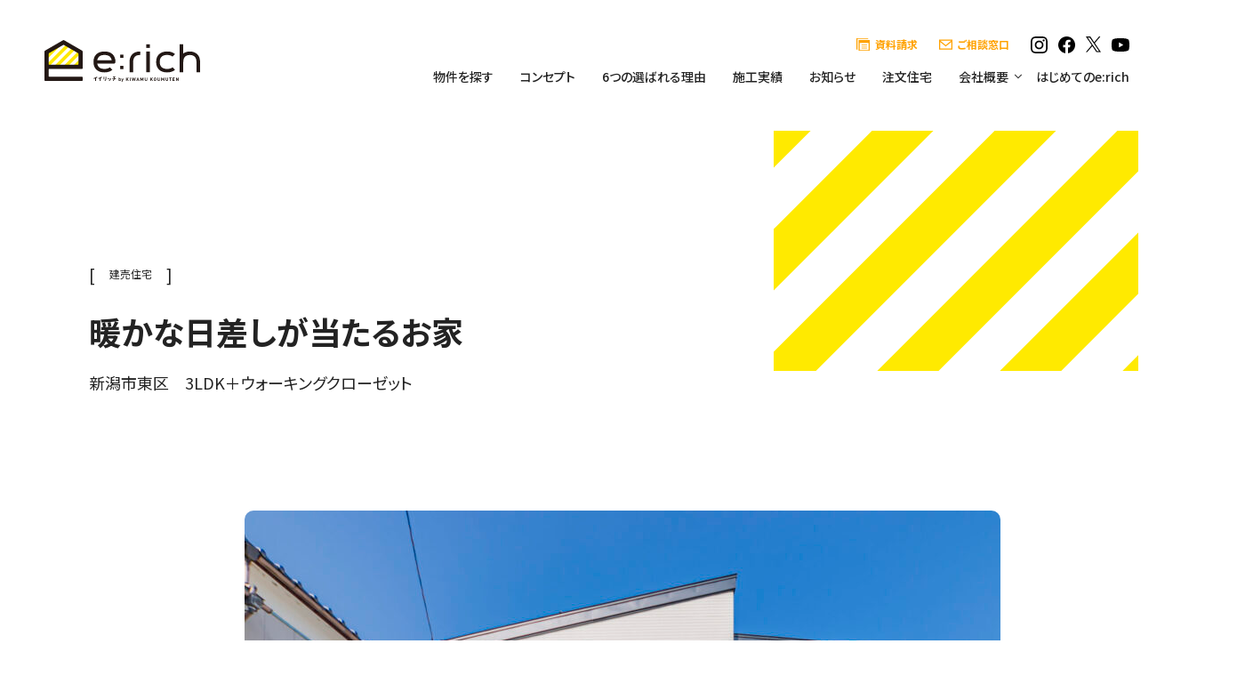

--- FILE ---
content_type: text/html; charset=UTF-8
request_url: https://e-rich.jp/works/437/
body_size: 6776
content:
<!DOCTYPE html>
<html lang="ja">
<head>

<meta charset="utf-8">
<meta name="viewport" content="width=device-width">
<meta name="format-detection" content="telephone=no">
<meta name="author" content="">
<meta name="keywords" content="">
<meta name="description" content="究工務店 | 暖かな日差しが当たるお家 | e:richはあなた目線の「いい」を大切に守りながら、 今とこの先にたくさんの「いい」が芽生える土地と住まいを 「あ、いいかも。」と思える価格でご提供します。">
<link rel="canonical" href="https://e-rich.jp/">

<title>暖かな日差しが当たるお家 | 究工務店</title>

<link rel="preload" href="https://e-rich.jp/cms/wp-content/themes/erich/img/common/icon1-play.gif" as="image">
<link rel="preload" href="https://e-rich.jp/cms/wp-content/themes/erich/img/common/icon1-black-play.gif" as="image">





<link rel="icon" href="https://e-rich.jp/cms/wp-content/themes/erich/img/common/favicon.ico" type="image/x-icon">



<meta property="og:locale" content="ja_JP">
<meta property="og:site_name" content="究工務店">
<meta property="og:title" content="究工務店">
<meta property="og:description" content="e:richはあなた目線の「いい」を大切に守りながら、 今とこの先にたくさんの「いい」が芽生える土地と住まいを 「あ、いいかも。」と思える価格でご提供します。">
<meta property="og:url" content="https://e-rich.jp">
<meta property="og:type" content="website">
<meta property="og:image" content="https://e-rich.jp/cms/wp-content/themes/erich/img/common/ogp.jpg">
<meta name="twitter:card" content="summary_large_image">




<link rel="preconnect" href="https://fonts.googleapis.com">
<link rel="preconnect" href="https://fonts.gstatic.com" crossorigin>
<link href="https://fonts.googleapis.com/css2?family=Inter&family=Noto+Sans+JP:wght@400;500;700;900&family=Oswald:wght@400;500;600&display=swap" rel="stylesheet">

<link rel="stylesheet" href="https://e-rich.jp/cms/wp-content/themes/erich/style.css?1715327742">
<link rel="stylesheet" href="https://e-rich.jp/cms/wp-content/themes/erich/add_style.css?1699435928">

<!-- for JavaScript -->
<link rel="stylesheet" href="https://cdn.jsdelivr.net/npm/slick-carousel@1.8.1/slick/slick.css">
<link href="https://cdnjs.cloudflare.com/ajax/libs/lightbox2/2.7.1/css/lightbox.css" rel="stylesheet">




<script src="https://ajax.googleapis.com/ajax/libs/jquery/3.6.1/jquery.min.js"></script>
<script src="https://cdn.jsdelivr.net/npm/slick-carousel@1.8.1/slick/slick.min.js"></script>
<script src="https://cdnjs.cloudflare.com/ajax/libs/lightbox2/2.7.1/js/lightbox.min.js" type="text/javascript"></script>

<script src="https://e-rich.jp/cms/wp-content/themes/erich/js/function.js?1680187847"></script>




<!-- Google tag (gtag.js) -->
<script async src="https://www.googletagmanager.com/gtag/js?id=G-JLS6S1N7S6"></script>
<script>
  window.dataLayer = window.dataLayer || [];
  function gtag(){dataLayer.push(arguments);}
  gtag('js', new Date());

  gtag('config', 'G-JLS6S1N7S6');
</script>



<meta name='robots' content='max-image-preview:large' />
<script type="text/javascript">
window._wpemojiSettings = {"baseUrl":"https:\/\/s.w.org\/images\/core\/emoji\/14.0.0\/72x72\/","ext":".png","svgUrl":"https:\/\/s.w.org\/images\/core\/emoji\/14.0.0\/svg\/","svgExt":".svg","source":{"concatemoji":"https:\/\/e-rich.jp\/cms\/wp-includes\/js\/wp-emoji-release.min.js?ver=6.1.1"}};
/*! This file is auto-generated */
!function(e,a,t){var n,r,o,i=a.createElement("canvas"),p=i.getContext&&i.getContext("2d");function s(e,t){var a=String.fromCharCode,e=(p.clearRect(0,0,i.width,i.height),p.fillText(a.apply(this,e),0,0),i.toDataURL());return p.clearRect(0,0,i.width,i.height),p.fillText(a.apply(this,t),0,0),e===i.toDataURL()}function c(e){var t=a.createElement("script");t.src=e,t.defer=t.type="text/javascript",a.getElementsByTagName("head")[0].appendChild(t)}for(o=Array("flag","emoji"),t.supports={everything:!0,everythingExceptFlag:!0},r=0;r<o.length;r++)t.supports[o[r]]=function(e){if(p&&p.fillText)switch(p.textBaseline="top",p.font="600 32px Arial",e){case"flag":return s([127987,65039,8205,9895,65039],[127987,65039,8203,9895,65039])?!1:!s([55356,56826,55356,56819],[55356,56826,8203,55356,56819])&&!s([55356,57332,56128,56423,56128,56418,56128,56421,56128,56430,56128,56423,56128,56447],[55356,57332,8203,56128,56423,8203,56128,56418,8203,56128,56421,8203,56128,56430,8203,56128,56423,8203,56128,56447]);case"emoji":return!s([129777,127995,8205,129778,127999],[129777,127995,8203,129778,127999])}return!1}(o[r]),t.supports.everything=t.supports.everything&&t.supports[o[r]],"flag"!==o[r]&&(t.supports.everythingExceptFlag=t.supports.everythingExceptFlag&&t.supports[o[r]]);t.supports.everythingExceptFlag=t.supports.everythingExceptFlag&&!t.supports.flag,t.DOMReady=!1,t.readyCallback=function(){t.DOMReady=!0},t.supports.everything||(n=function(){t.readyCallback()},a.addEventListener?(a.addEventListener("DOMContentLoaded",n,!1),e.addEventListener("load",n,!1)):(e.attachEvent("onload",n),a.attachEvent("onreadystatechange",function(){"complete"===a.readyState&&t.readyCallback()})),(e=t.source||{}).concatemoji?c(e.concatemoji):e.wpemoji&&e.twemoji&&(c(e.twemoji),c(e.wpemoji)))}(window,document,window._wpemojiSettings);
</script>
<style type="text/css">
img.wp-smiley,
img.emoji {
	display: inline !important;
	border: none !important;
	box-shadow: none !important;
	height: 1em !important;
	width: 1em !important;
	margin: 0 0.07em !important;
	vertical-align: -0.1em !important;
	background: none !important;
	padding: 0 !important;
}
</style>
	<link rel='stylesheet' id='wp-block-library-css' href='https://e-rich.jp/cms/wp-includes/css/dist/block-library/style.min.css?ver=6.1.1' type='text/css' media='all' />
<link rel='stylesheet' id='classic-theme-styles-css' href='https://e-rich.jp/cms/wp-includes/css/classic-themes.min.css?ver=1' type='text/css' media='all' />
<style id='global-styles-inline-css' type='text/css'>
body{--wp--preset--color--black: #000000;--wp--preset--color--cyan-bluish-gray: #abb8c3;--wp--preset--color--white: #ffffff;--wp--preset--color--pale-pink: #f78da7;--wp--preset--color--vivid-red: #cf2e2e;--wp--preset--color--luminous-vivid-orange: #ff6900;--wp--preset--color--luminous-vivid-amber: #fcb900;--wp--preset--color--light-green-cyan: #7bdcb5;--wp--preset--color--vivid-green-cyan: #00d084;--wp--preset--color--pale-cyan-blue: #8ed1fc;--wp--preset--color--vivid-cyan-blue: #0693e3;--wp--preset--color--vivid-purple: #9b51e0;--wp--preset--gradient--vivid-cyan-blue-to-vivid-purple: linear-gradient(135deg,rgba(6,147,227,1) 0%,rgb(155,81,224) 100%);--wp--preset--gradient--light-green-cyan-to-vivid-green-cyan: linear-gradient(135deg,rgb(122,220,180) 0%,rgb(0,208,130) 100%);--wp--preset--gradient--luminous-vivid-amber-to-luminous-vivid-orange: linear-gradient(135deg,rgba(252,185,0,1) 0%,rgba(255,105,0,1) 100%);--wp--preset--gradient--luminous-vivid-orange-to-vivid-red: linear-gradient(135deg,rgba(255,105,0,1) 0%,rgb(207,46,46) 100%);--wp--preset--gradient--very-light-gray-to-cyan-bluish-gray: linear-gradient(135deg,rgb(238,238,238) 0%,rgb(169,184,195) 100%);--wp--preset--gradient--cool-to-warm-spectrum: linear-gradient(135deg,rgb(74,234,220) 0%,rgb(151,120,209) 20%,rgb(207,42,186) 40%,rgb(238,44,130) 60%,rgb(251,105,98) 80%,rgb(254,248,76) 100%);--wp--preset--gradient--blush-light-purple: linear-gradient(135deg,rgb(255,206,236) 0%,rgb(152,150,240) 100%);--wp--preset--gradient--blush-bordeaux: linear-gradient(135deg,rgb(254,205,165) 0%,rgb(254,45,45) 50%,rgb(107,0,62) 100%);--wp--preset--gradient--luminous-dusk: linear-gradient(135deg,rgb(255,203,112) 0%,rgb(199,81,192) 50%,rgb(65,88,208) 100%);--wp--preset--gradient--pale-ocean: linear-gradient(135deg,rgb(255,245,203) 0%,rgb(182,227,212) 50%,rgb(51,167,181) 100%);--wp--preset--gradient--electric-grass: linear-gradient(135deg,rgb(202,248,128) 0%,rgb(113,206,126) 100%);--wp--preset--gradient--midnight: linear-gradient(135deg,rgb(2,3,129) 0%,rgb(40,116,252) 100%);--wp--preset--duotone--dark-grayscale: url('#wp-duotone-dark-grayscale');--wp--preset--duotone--grayscale: url('#wp-duotone-grayscale');--wp--preset--duotone--purple-yellow: url('#wp-duotone-purple-yellow');--wp--preset--duotone--blue-red: url('#wp-duotone-blue-red');--wp--preset--duotone--midnight: url('#wp-duotone-midnight');--wp--preset--duotone--magenta-yellow: url('#wp-duotone-magenta-yellow');--wp--preset--duotone--purple-green: url('#wp-duotone-purple-green');--wp--preset--duotone--blue-orange: url('#wp-duotone-blue-orange');--wp--preset--font-size--small: 13px;--wp--preset--font-size--medium: 20px;--wp--preset--font-size--large: 36px;--wp--preset--font-size--x-large: 42px;--wp--preset--spacing--20: 0.44rem;--wp--preset--spacing--30: 0.67rem;--wp--preset--spacing--40: 1rem;--wp--preset--spacing--50: 1.5rem;--wp--preset--spacing--60: 2.25rem;--wp--preset--spacing--70: 3.38rem;--wp--preset--spacing--80: 5.06rem;}:where(.is-layout-flex){gap: 0.5em;}body .is-layout-flow > .alignleft{float: left;margin-inline-start: 0;margin-inline-end: 2em;}body .is-layout-flow > .alignright{float: right;margin-inline-start: 2em;margin-inline-end: 0;}body .is-layout-flow > .aligncenter{margin-left: auto !important;margin-right: auto !important;}body .is-layout-constrained > .alignleft{float: left;margin-inline-start: 0;margin-inline-end: 2em;}body .is-layout-constrained > .alignright{float: right;margin-inline-start: 2em;margin-inline-end: 0;}body .is-layout-constrained > .aligncenter{margin-left: auto !important;margin-right: auto !important;}body .is-layout-constrained > :where(:not(.alignleft):not(.alignright):not(.alignfull)){max-width: var(--wp--style--global--content-size);margin-left: auto !important;margin-right: auto !important;}body .is-layout-constrained > .alignwide{max-width: var(--wp--style--global--wide-size);}body .is-layout-flex{display: flex;}body .is-layout-flex{flex-wrap: wrap;align-items: center;}body .is-layout-flex > *{margin: 0;}:where(.wp-block-columns.is-layout-flex){gap: 2em;}.has-black-color{color: var(--wp--preset--color--black) !important;}.has-cyan-bluish-gray-color{color: var(--wp--preset--color--cyan-bluish-gray) !important;}.has-white-color{color: var(--wp--preset--color--white) !important;}.has-pale-pink-color{color: var(--wp--preset--color--pale-pink) !important;}.has-vivid-red-color{color: var(--wp--preset--color--vivid-red) !important;}.has-luminous-vivid-orange-color{color: var(--wp--preset--color--luminous-vivid-orange) !important;}.has-luminous-vivid-amber-color{color: var(--wp--preset--color--luminous-vivid-amber) !important;}.has-light-green-cyan-color{color: var(--wp--preset--color--light-green-cyan) !important;}.has-vivid-green-cyan-color{color: var(--wp--preset--color--vivid-green-cyan) !important;}.has-pale-cyan-blue-color{color: var(--wp--preset--color--pale-cyan-blue) !important;}.has-vivid-cyan-blue-color{color: var(--wp--preset--color--vivid-cyan-blue) !important;}.has-vivid-purple-color{color: var(--wp--preset--color--vivid-purple) !important;}.has-black-background-color{background-color: var(--wp--preset--color--black) !important;}.has-cyan-bluish-gray-background-color{background-color: var(--wp--preset--color--cyan-bluish-gray) !important;}.has-white-background-color{background-color: var(--wp--preset--color--white) !important;}.has-pale-pink-background-color{background-color: var(--wp--preset--color--pale-pink) !important;}.has-vivid-red-background-color{background-color: var(--wp--preset--color--vivid-red) !important;}.has-luminous-vivid-orange-background-color{background-color: var(--wp--preset--color--luminous-vivid-orange) !important;}.has-luminous-vivid-amber-background-color{background-color: var(--wp--preset--color--luminous-vivid-amber) !important;}.has-light-green-cyan-background-color{background-color: var(--wp--preset--color--light-green-cyan) !important;}.has-vivid-green-cyan-background-color{background-color: var(--wp--preset--color--vivid-green-cyan) !important;}.has-pale-cyan-blue-background-color{background-color: var(--wp--preset--color--pale-cyan-blue) !important;}.has-vivid-cyan-blue-background-color{background-color: var(--wp--preset--color--vivid-cyan-blue) !important;}.has-vivid-purple-background-color{background-color: var(--wp--preset--color--vivid-purple) !important;}.has-black-border-color{border-color: var(--wp--preset--color--black) !important;}.has-cyan-bluish-gray-border-color{border-color: var(--wp--preset--color--cyan-bluish-gray) !important;}.has-white-border-color{border-color: var(--wp--preset--color--white) !important;}.has-pale-pink-border-color{border-color: var(--wp--preset--color--pale-pink) !important;}.has-vivid-red-border-color{border-color: var(--wp--preset--color--vivid-red) !important;}.has-luminous-vivid-orange-border-color{border-color: var(--wp--preset--color--luminous-vivid-orange) !important;}.has-luminous-vivid-amber-border-color{border-color: var(--wp--preset--color--luminous-vivid-amber) !important;}.has-light-green-cyan-border-color{border-color: var(--wp--preset--color--light-green-cyan) !important;}.has-vivid-green-cyan-border-color{border-color: var(--wp--preset--color--vivid-green-cyan) !important;}.has-pale-cyan-blue-border-color{border-color: var(--wp--preset--color--pale-cyan-blue) !important;}.has-vivid-cyan-blue-border-color{border-color: var(--wp--preset--color--vivid-cyan-blue) !important;}.has-vivid-purple-border-color{border-color: var(--wp--preset--color--vivid-purple) !important;}.has-vivid-cyan-blue-to-vivid-purple-gradient-background{background: var(--wp--preset--gradient--vivid-cyan-blue-to-vivid-purple) !important;}.has-light-green-cyan-to-vivid-green-cyan-gradient-background{background: var(--wp--preset--gradient--light-green-cyan-to-vivid-green-cyan) !important;}.has-luminous-vivid-amber-to-luminous-vivid-orange-gradient-background{background: var(--wp--preset--gradient--luminous-vivid-amber-to-luminous-vivid-orange) !important;}.has-luminous-vivid-orange-to-vivid-red-gradient-background{background: var(--wp--preset--gradient--luminous-vivid-orange-to-vivid-red) !important;}.has-very-light-gray-to-cyan-bluish-gray-gradient-background{background: var(--wp--preset--gradient--very-light-gray-to-cyan-bluish-gray) !important;}.has-cool-to-warm-spectrum-gradient-background{background: var(--wp--preset--gradient--cool-to-warm-spectrum) !important;}.has-blush-light-purple-gradient-background{background: var(--wp--preset--gradient--blush-light-purple) !important;}.has-blush-bordeaux-gradient-background{background: var(--wp--preset--gradient--blush-bordeaux) !important;}.has-luminous-dusk-gradient-background{background: var(--wp--preset--gradient--luminous-dusk) !important;}.has-pale-ocean-gradient-background{background: var(--wp--preset--gradient--pale-ocean) !important;}.has-electric-grass-gradient-background{background: var(--wp--preset--gradient--electric-grass) !important;}.has-midnight-gradient-background{background: var(--wp--preset--gradient--midnight) !important;}.has-small-font-size{font-size: var(--wp--preset--font-size--small) !important;}.has-medium-font-size{font-size: var(--wp--preset--font-size--medium) !important;}.has-large-font-size{font-size: var(--wp--preset--font-size--large) !important;}.has-x-large-font-size{font-size: var(--wp--preset--font-size--x-large) !important;}
.wp-block-navigation a:where(:not(.wp-element-button)){color: inherit;}
:where(.wp-block-columns.is-layout-flex){gap: 2em;}
.wp-block-pullquote{font-size: 1.5em;line-height: 1.6;}
</style>
<link rel="https://api.w.org/" href="https://e-rich.jp/wp-json/" /><link rel="alternate" type="application/json" href="https://e-rich.jp/wp-json/wp/v2/works/437" /><link rel="EditURI" type="application/rsd+xml" title="RSD" href="https://e-rich.jp/cms/xmlrpc.php?rsd" />
<link rel="wlwmanifest" type="application/wlwmanifest+xml" href="https://e-rich.jp/cms/wp-includes/wlwmanifest.xml" />
<link rel="canonical" href="https://e-rich.jp/works/437/" />
<link rel='shortlink' href='https://e-rich.jp/?p=437' />
<link rel="alternate" type="application/json+oembed" href="https://e-rich.jp/wp-json/oembed/1.0/embed?url=https%3A%2F%2Fe-rich.jp%2Fworks%2F437%2F" />
<link rel="alternate" type="text/xml+oembed" href="https://e-rich.jp/wp-json/oembed/1.0/embed?url=https%3A%2F%2Fe-rich.jp%2Fworks%2F437%2F&#038;format=xml" />
<meta name="generator" content="Site Kit by Google 1.94.0" /><meta name="google-site-verification" content="18z-o4IG69eojAng7FSKh3aO5ad-u-6puYONClJ6M8I">

</head>
<body class="is-single is-works">





<div id="container">




<div class="l-header">

	<div class="logo">
		<h1><a href="https://e-rich.jp/"><img src="https://e-rich.jp/cms/wp-content/themes/erich/img/common/logo.svg" width="175" height="47" alt="e:rich"></a></h1>
	</div>

	<div class="block1">
		<div class="wrap pc-only">
			<div class="link1">
				<ul class="contact">
					<li class="request"><a href="https://e-rich.jp/contact/"><span>資料請求</span></a></li>
					<li class="consultation"><a href="https://e-rich.jp/contact/"><span>ご相談窓口</span></a></li>
				</ul>
				<ul class="sns">
					<li><a href="https://www.instagram.com/erich_bykiwamukoumuten/" target="_blank"><img src="https://e-rich.jp/cms/wp-content/themes/erich/img/common/icon_sns-instagram.svg" width="19" height="19" alt="Instagram"></a></li>
					<li><a href="https://www.facebook.com/profile.php?id=100086935928710" target="_blank"><img src="https://e-rich.jp/cms/wp-content/themes/erich/img/common/icon_sns-facebook.svg" width="19" height="19" alt="Facebook"></a></li>
					<li><a href="https://twitter.com/kiwamu_koumuten" target="_blank"><img src="https://e-rich.jp/cms/wp-content/themes/erich/img/common/icon_sns-x.svg" width="17" height="17" alt="X"></a></li>
					<li><a href="https://www.youtube.com/@erich_bykiwamukoumuten" target="_blank"><img src="https://e-rich.jp/cms/wp-content/themes/erich/img/common/icon_sns-youtube.svg" width="20" height="19" alt="YouTube"></a></li>
				</ul>
			</div>
			<ul class="link2">
				<li><a href="https://e-rich.jp/estate/">物件を探す</a></li>
				<li><a href="https://e-rich.jp/concept/">コンセプト</a></li>
				<li><a href="https://e-rich.jp/reason/">6つの選ばれる理由</a></li>
				<li><a href="https://e-rich.jp/works/">施工実績</a></li>
				<li><a href="https://e-rich.jp/news/">お知らせ</a></li>
				<li><a href="https://e-rich.jp/custom/">注文住宅</a></li>
				<li class="js-pulldown">
					<a class="anchor" href="https://e-rich.jp/company/">会社概要</a>
					<ul class="js-pulldown-content">
												<li><a href="https://e-rich.jp/after/">保証について</a></li>
					</ul>
				</li>
				<li><a href="https://e-rich.jp/special/">はじめてのe:rich</a></li>
			</ul>
		</div>
		<div class="btn"><span></span></div>
	</div>

</div><!-- /.l-header -->



<div class="l-nav">
<div class="l-nav-wrap">

	<div class="l-nav__image">
		<h1><a href="https://e-rich.jp/"><img src="https://e-rich.jp/cms/wp-content/themes/erich/img/common/logo.svg" width="175" height="47" alt="e:rich"></a></h1>
		<img src="https://e-rich.jp/cms/wp-content/themes/erich/img/common/nav_img1.jpg" width="700" height="1160" alt="">
	</div><!-- /.l-nav__image -->

	<div class="l-nav__box1">
	<div class="btn"><span></span></div>
	<div class="wrap">
		<ul class="link1">
			<li class="request"><a href="https://e-rich.jp/contact/"><span>資料請求</span></a></li>
			<li class="consultation"><a href="https://e-rich.jp/contact/"><span>ご相談窓口</span></a></li>
		</ul>
		<ul class="link2">
			<li><a href="https://e-rich.jp/estate/">物件を探す</a></li>
			<li><a href="https://e-rich.jp/concept/">コンセプト</a></li>
			<li><a href="https://e-rich.jp/reason/">6つの選ばれる理由</a></li>
			<li><a href="https://e-rich.jp/works/">施工実績</a></li>
			<li><a href="https://e-rich.jp/news/">お知らせ</a></li>
			<li><a href="https://e-rich.jp/custom/">注文住宅</a></li>
			<li><a href="https://e-rich.jp/company/">会社概要</a></li>
						<li><a href="https://e-rich.jp/special/">はじめてのe:rich</a></li>
			<li class="special"><a href="https://e-rich.jp/special/">e-rich × ニイガタ姉さん 特設ページ</a></li>
		</ul>
		<ul class="sns">
			<li><a href="https://www.instagram.com/erich_bykiwamukoumuten/" target="_blank"><img src="https://e-rich.jp/cms/wp-content/themes/erich/img/common/icon_sns-instagram.svg" width="19" height="19" alt="Instagram"></a></li>
			<li><a href="https://www.facebook.com/profile.php?id=100086935928710" target="_blank"><img src="https://e-rich.jp/cms/wp-content/themes/erich/img/common/icon_sns-facebook.svg" width="19" height="19" alt="Facebook"></a></li>
			<li><a href="https://twitter.com/kiwamu_koumuten" target="_blank"><img src="https://e-rich.jp/cms/wp-content/themes/erich/img/common/icon_sns-x.svg" width="17" height="17" alt="X"></a></li>
			<li><a href="https://www.youtube.com/@erich_bykiwamukoumuten" target="_blank"><img src="https://e-rich.jp/cms/wp-content/themes/erich/img/common/icon_sns-youtube.svg" width="20" height="19" alt="YouTube"></a></li>
		</ul>
	</div>
	</div><!-- /.l-nav__box1 -->

	<div class="l-footer__copyright">
	<div class="wrap">
		<p><small>© 2023 株式会社究工務店</small></p>
	</div>
	</div><!-- /.l-footer__copyright -->

</div>
</div><!-- /.l-nav -->



<div class="l-contents">

<link rel="stylesheet" href="https://e-rich.jp/cms/wp-content/themes/erich/css/works.css?1680143097">



<div class="p-works-detail">


	<div class="p-works-detail__heading">
		<div class="js-animate heading c-wrap">
			<div class="type">
				<span>建売住宅</span>
			</div>
			<h2 class="t">暖かな日差しが当たるお家</h2>
			<p class="place">新潟市東区　3LDK＋ウォーキングクローゼット</p>
		</div>
				<div class="js-animate photo">
			<div class="img1"><img width="850" height="650" src="https://e-rich.jp/cms/wp-content/uploads/2023/03/MG_0052-850x650.jpg" class="attachment-850-650 size-850-650 wp-post-image" alt="" decoding="async" /></div>
		</div>
			</div><!-- /.p-works-detail__heading -->



	<div class="p-works-detail__photo">
	<div class="c-wrap">

				<div class="js-animate photo photo1"><img src="https://e-rich.jp/cms/wp-content/uploads/2023/03/MG_9987-850x650.jpg" width="850" height="650" alt=""></div>
		
				<div class="js-animate photo photo2"><img src="https://e-rich.jp/cms/wp-content/uploads/2023/04/MG_0037-850x650.jpg" width="850" height="650" alt=""></div>
		
	</div>
	</div><!-- /.p-works-detail__photo -->



	<div class="p-works-detail__gallery">
	<div class="js-animate c-wrap">

		<div class="heading">
			<h3 class="h">ギャラリー</h3>
		</div>

		<div class="block1">

			<div class="photo">
				<div class="main">
										<ul>
												<li><img src="https://e-rich.jp/cms/wp-content/uploads/2023/03/MG_9810-850x650.jpg" alt=""></li>
												<li><img src="https://e-rich.jp/cms/wp-content/uploads/2023/03/MG_9920-850x650.jpg" alt=""></li>
												<li><img src="https://e-rich.jp/cms/wp-content/uploads/2023/04/MG_9957-850x650.jpg" alt=""></li>
												<li><img src="https://e-rich.jp/cms/wp-content/uploads/2023/04/MG_0019-850x650.jpg" alt=""></li>
												<li><img src="https://e-rich.jp/cms/wp-content/uploads/2023/04/MG_0026-850x650.jpg" alt=""></li>
												<li><img src="https://e-rich.jp/cms/wp-content/uploads/2023/03/MG_9999-850x650.jpg" alt=""></li>
											</ul>
									</div>
				<div class="thumb">
										<ul>
												<li><img src="https://e-rich.jp/cms/wp-content/uploads/2023/03/MG_9810-850x650.jpg" alt=""></li>
												<li><img src="https://e-rich.jp/cms/wp-content/uploads/2023/03/MG_9920-850x650.jpg" alt=""></li>
												<li><img src="https://e-rich.jp/cms/wp-content/uploads/2023/04/MG_9957-850x650.jpg" alt=""></li>
												<li><img src="https://e-rich.jp/cms/wp-content/uploads/2023/04/MG_0019-850x650.jpg" alt=""></li>
												<li><img src="https://e-rich.jp/cms/wp-content/uploads/2023/04/MG_0026-850x650.jpg" alt=""></li>
												<li><img src="https://e-rich.jp/cms/wp-content/uploads/2023/03/MG_9999-850x650.jpg" alt=""></li>
											</ul>
									</div>
			</div>

			
		</div>

	</div>
	</div><!-- /.p-works-detail__gallery -->



	<div class="js-animate p-works-detail__overview c-wrap">

		<div class="heading">
			<h3 class="h">物件概要</h3>
		</div>

		<div class="block1 c-wrap__1000">
			<table class="c-table1">
				<tr>
					<th>建築場所</th>
					<td>新潟市東区</td>
				</tr>
				<tr>
					<th>敷地面積</th>
					<td>34.01坪</td>
				</tr>
				<tr>
					<th>延床面積</th>
					<td>30.44坪</td>
				</tr>
			</table>
			<table class="c-table1">
				<tr>
					<th>構造</th>
					<td>木造</td>
				</tr>
				<tr>
					<th>1階面積</th>
					<td>14.65坪</td>
				</tr>
				<tr>
					<th>2階面積</th>
					<td>15.78坪</td>
				</tr>
			</table>
		</div>

		<div class="u-link1">
			<a href="https://e-rich.jp/works/"><span>一覧に戻る</span></a>
		</div>

	</div><!-- /.p-works-detail__overview -->
	

</div><!-- /.p-works-detail -->



</div><!-- /.l-contents -->



<div class="l-footer">



		<div class="js-animateFadeIn l-footer__contact">

				<div class="c-wrap">
			<div class="c-title1 white">
				<p class="en">Contact us</p>
				<h2 class="h">ご相談窓口</h2>
			</div>
			<div class="box1">
				<p class="lead">物件のこと、e:richのこと、モデルハウス見学のご希望など、<br class="pc-only">どんなささいなことでもぜひお気軽にご相談ください。<br class="pc-only">ご連絡、お待ちしております！</p>
				<div class="tel">
					<h3 class="t">お電話でのお問い合わせ</h3>
					<p class="tel-no"><a href="tel:025-311-6705"><span>025-311-6705</span></a></p>
				</div>
				<div class="btn1">
					<a href="https://e-rich.jp/contact/"><span>ご相談窓口・資料請求</span></a>
				</div>
			</div>
		</div>
		
		
	</div><!-- /.l-footer__contact -->
	


	<div class="js-animateFadeIn l-footer__block1">

		<div class="catch">
			<h2 class="h">いい立地も、<br>
			いい暮らしも。<br>
			<span>「e:rich」</span></h2>
			<p class="by pc-only">by KIWAMU KOMUTEN</p>
			<ul class="sns pc-only">
				<li><a href="https://www.instagram.com/erich_bykiwamukoumuten/" target="_blank"><img src="https://e-rich.jp/cms/wp-content/themes/erich/img/common/icon_sns-instagram.svg" width="18" height="18" alt="Instagram"></a></li>
				<li><a href="https://www.facebook.com/profile.php?id=100086935928710" target="_blank"><img src="https://e-rich.jp/cms/wp-content/themes/erich/img/common/icon_sns-facebook.svg" width="20" height="20" alt="Facebook"></a></li>
				<li><a href="https://twitter.com/kiwamu_koumuten" target="_blank"><img src="https://e-rich.jp/cms/wp-content/themes/erich/img/common/icon_sns-x.svg" width="17" height="17" alt="X"></a></li>
				<li><a href="https://www.youtube.com/@erich_bykiwamukoumuten" target="_blank"><img src="https://e-rich.jp/cms/wp-content/themes/erich/img/common/icon_sns-youtube.svg" width="20" height="20" alt="YouTube"></a></li>
			</ul>
		</div>

		<ul class="contact">
			<li class="request"><a href="https://e-rich.jp/contact/"><span>資料請求</span></a></li>
			<li class="consultation"><a href="https://e-rich.jp/contact/"><span>ご相談窓口</span></a></li>
		</ul>

		<ul class="nav">
			<li><a href="https://e-rich.jp/estate/">物件を探す</a></li>
			<li><a href="https://e-rich.jp/concept/">コンセプト</a></li>
			<li><a href="https://e-rich.jp/reason/">6つの選ばれる理由</a></li>
			<li><a href="https://e-rich.jp/works/">施工実績</a></li>
			<li><a href="https://e-rich.jp/news/">お知らせ</a></li>
			<li><a href="https://e-rich.jp/after/">保証について</a></li>
			<li><a href="https://e-rich.jp/custom/">注文住宅</a></li>
			<li><a href="https://e-rich.jp/company/">会社概要</a></li>
						<li><a href="https://e-rich.jp/special/">はじめてのe:rich</a></li>
		</ul>

		<div class="catch sp-only">
			<p class="by">by KIWAMU KOMUTEN</p>
			<ul class="sns">
				<li><a href="https://www.instagram.com/erich_bykiwamukoumuten/" target="_blank"><img src="https://e-rich.jp/cms/wp-content/themes/erich/img/common/icon_sns-instagram.svg" width="18" height="18" alt="Instagram"></a></li>
				<li><a href="https://www.facebook.com/profile.php?id=100086935928710" target="_blank"><img src="https://e-rich.jp/cms/wp-content/themes/erich/img/common/icon_sns-facebook.svg" width="20" height="20" alt="Facebook"></a></li>
				<li><a href="https://twitter.com/kiwamu_koumuten" target="_blank"><img src="https://e-rich.jp/cms/wp-content/themes/erich/img/common/icon_sns-x.svg" width="17" height="17" alt="X"></a></li>
				<li><a href="https://www.youtube.com/@erich_bykiwamukoumuten" target="_blank"><img src="https://e-rich.jp/cms/wp-content/themes/erich/img/common/icon_sns-youtube.svg" width="20" height="20" alt="YouTube"></a></li>
			</ul>
		</div>

	</div><!-- /.l-footer__block1 -->



	<div class="l-footer__copyright">
	<div class="wrap">
		<p><small>© 2023 株式会社究工務店</small></p>
	</div>
	</div><!-- /.l-footer__copyright -->


</div><!-- /.l-footer -->



</div><!-- /#container -->




</body>
</html>


--- FILE ---
content_type: text/css
request_url: https://e-rich.jp/cms/wp-content/themes/erich/style.css?1715327742
body_size: 12695
content:
@charset "UTF-8";
/*
Theme Name: E:rich
*/
/* ----------------------------- リセット */
html, body, div, span, object, iframe,
h1, h2, h3, h4, h5, h6, p, blockquote, pre,
abbr, address, cite, code,
del, dfn, em, img, ins, kbd, q, samp,
small, strong, sub, var, b, i,
dl dt, dd, ol, ul, li,
fieldset, form, label, legend,
table, caption, tbody, tfoot, thead, tr, th, td,
article, aside, canvas, details, figcaption, figure,
footer, header, hgroup, menu, nav, section, summary,
time, mark, audio, video {
  margin: 0;
  padding: 0;
  border: 0;
  outline: 0;
  vertical-align: baseline;
  background: transparent;
  font-size: 100%;
}

/*body{line-height:1;}*/
article, aside, details, figcaption, figure,
footer, header, hgroup, menu, nav, section {
  display: block;
}

ol, ul {
  list-style: none;
}

blockquote, q {
  quotes: none;
}

blockquote:before, blockquote:after,
q:before, q:after {
  content: "";
  content: none;
}

a {
  margin: 0;
  padding: 0;
  vertical-align: baseline;
  background: transparent;
}

ins {
  background-color: #ff9;
  color: #000;
  text-decoration: none;
}

mark {
  background-color: #ff9;
  color: #000;
  font-style: italic;
  font-weight: bold;
}

del {
  text-decoration: line-through;
}

abbr[title], dfn[title] {
  border-bottom: 1px dotted;
  cursor: help;
}

table {
  border-collapse: collapse;
  border-spacing: 0;
}

hr {
  display: block;
  height: 1px;
  border: 0;
  border-top: 1px solid #ccc;
  margin: 1em 0;
  padding: 0;
}

input, select {
  vertical-align: middle;
}

img {
  vertical-align: top;
  /*font-size:0;*/
  line-height: 0;
}

sup {
  font-size: 8px;
}

em {
  font-style: normal;
}

ul#wp-admin-bar-root-default:after {
  clear: none;
}

/* =======================================
記事詳細
========================================*/
#entrybody {
  font-size: 16px;
  font-size: 1.6rem;
  margin-top: 0;
  word-break: break-all;
  line-height: 160%;
}
#entrybody a {
  color: #22ABD8;
  text-decoration: underline;
}
#entrybody a:hover {
  text-decoration: none;
}
#entrybody ul, #entrybody ol {
  margin-top: 12px;
  margin-bottom: 12px;
  list-style-position: inside;
  text-align: left;
}
#entrybody ul ul, #entrybody ul ol, #entrybody ol ul, #entrybody ol ol {
  margin-left: 2em;
}
#entrybody ul li, #entrybody ol li {
  text-align: left;
}
#entrybody ol {
  list-style-type: decimal;
}
#entrybody li ul {
  margin-top: 3px;
}
#entrybody li li {
  font-size: 13px;
  font-size: 1.3rem;
}
#entrybody strong,
#entrybody strong span {
  font-weight: bold !important;
}
#entrybody span strong,
#entrybody del strong,
#entrybody em strong {
  font-weight: bold !important;
}
#entrybody em {
  font-style: italic !important;
}
#entrybody dfn {
  font-style: normal;
  border-bottom: 1px dotted #333;
}
#entrybody p {
  line-height: 180%;
  margin-bottom: 1.2em;
  clear: both;
  *zoom: 1;
}
#entrybody p:after {
  display: block;
  content: "";
  clear: both;
}
#entrybody blockquote {
  margin-top: 15px;
  margin-bottom: 15px;
  background: #d6e1e1;
  border-radius: 10px;
  padding: 4.545% 5%;
}
#entrybody blockquote cite {
  font-style: italic;
}
#entrybody blockquote p:last-child {
  margin-bottom: 0;
}
#entrybody blockquote a {
  color: #333;
}
#entrybody img {
  margin-bottom: 1em;
}
#entrybody iframe {
  max-width: 100%;
}
#entrybody .u-youtube-wrap {
  padding-top: 56.25%;
}
#entrybody h1,
#entrybody h2 {
  font-size: 27px;
  font-size: 2.7rem;
  line-height: 150%;
  margin-bottom: 32px;
}
#entrybody h3 {
  font-size: 23px;
  font-size: 2.3rem;
  line-height: 150%;
  margin-bottom: 25px;
}
#entrybody h4 {
  font-size: 20px;
  font-size: 2rem;
  line-height: 150%;
  margin-bottom: 20px;
}
#entrybody h5 {
  font-size: 18px;
  font-size: 1.8rem;
  line-height: 150%;
  margin-bottom: 18px;
}
#entrybody h6 {
  font-size: 16px;
  font-size: 1.6rem;
  line-height: 150%;
  margin-bottom: 16px;
}
#entrybody table {
  width: 100%;
}
#entrybody table thead {
  background-color: #fff;
  color: #fff;
  font-size: 15px;
  font-size: 1.5rem;
}
#entrybody table thead th,
#entrybody table thead td {
  border-color: #fff;
}
#entrybody table th,
#entrybody table td {
  border: 1px solid #d7e2e2;
  padding: 6px 8px;
  text-align: left;
}
#entrybody table th {
  font-weight: bold;
}
#entrybody hr {
  max-width: 86px;
  border: 0;
  border-top: 1px solid #ccc;
  height: 0;
}

.alignleft,
img.alignleft {
  display: inline;
  float: left;
  margin-right: 20px;
  margin-top: 4px;
}

.alignright,
img.alignright {
  display: inline;
  float: right;
  margin-left: 20px;
  margin-top: 4px;
}

.aligncenter,
img.aligncenter {
  clear: both;
  display: block;
  margin-left: auto;
  margin-right: auto;
}

img.alignleft,
img.alignright,
img.aligncenter {
  margin-bottom: 12px;
}

.wp-caption {
  border: none;
  background: #f1f1f1;
  color: #888;
  font-size: 12px;
  font-size: 1.2rem;
  line-height: 18px;
  text-align: center;
  margin-bottom: 20px;
  padding: 4px;
  border-radius: 0;
  max-width: 100%;
  -webkit-box-sizing: border-box;
  box-sizing: border-box;
}
.wp-caption img {
  margin: 5px;
  -webkit-box-sizing: border-box;
  box-sizing: border-box;
  max-width: calc(100% - 10px);
}
.wp-caption p.wp-caption-text {
  margin-bottom: 4px;
}

.wp-smiley {
  margin: 0;
}

body#tinymce ul,
body#tinymce ol {
  margin-bottom: 1.5em;
}
body#tinymce ul li {
  list-style: disc;
}
body#tinymce ol li {
  list-style: decimal;
}

@media screen and (max-width: 1040px) {
  #entrybody {
    font-size: 15px;
    font-size: 1.5rem;
  }

  .alignleft,
  img.alignleft {
    margin-right: 0;
    float: none;
  }

  .alignright,
  img.alignright {
    margin-left: 0;
    float: none;
  }

  img.alignleft,
  img.alignright,
  img.aligncenter {
    margin-bottom: 10px !important;
  }
}
/* ----------------------------- 全体 */
html {
  font-size: 62.5%;
}

body {
  font-size: 16px;
  font-size: 1.6rem;
  font-family: "Noto Sans JP", YuGothic, "游ゴシック体", "Yu Gothic", "游ゴシック", "Yu Gothic Medium", "游ゴシック Medium", "ヒラギノ角ゴ ProN", "Hiragino Kaku Gothic ProN", "メイリオ", Meiryo, "ＭＳ Ｐゴシック", "MS PGothic", Arial, Helvetica, Verdana, sans-serif;
  font-weight: 400;
  line-height: 200%;
  color: #232323;
  background-color: #fff;
  position: relative;
  -webkit-text-size-adjust: 100%;
  min-width: 1400px;
  font-feature-settings: "palt";
}
body br {
  font-family: sans-serif;
}
body.is-home {
  background-image: url(img/common/icon_bg.png);
  background-position: center;
  background-repeat: no-repeat;
  background-attachment: fixed;
}

::-webkit-input-placeholder {
  color: #dbdbdb;
}

:-ms-input-placeholder {
  color: #dbdbdb;
}

::-moz-placeholder {
  color: #dbdbdb;
}

::-placeholder {
  color: #dbdbdb;
}

a {
  color: #0693e3;
  text-decoration: none;
}
a,
a img {
  -webkit-transition: 0.6s ease all;
  transition: 0.6s ease all;
}
a:hover {
  color: #0693e3;
  text-decoration: underline;
  opacity: 0.7;
  -ms-filter: "alpha(opacity=70)";
  filter: alpha(opacity=70);
}

@media screen and (min-width: 768px) {
  .sp-only {
    display: none !important;
  }
}
@media screen and (max-width: 767px) {
  .pc-only {
    display: none !important;
  }
}
img,
.bx-wrapper img {
  max-width: 100%;
  height: auto;
}

/*=======================================
ローディング
=========================================*/
.l-loading {
  position: fixed;
  width: 100%;
  height: 100%;
  z-index: 99999;
  left: 0;
  top: 0;
  display: flex;
  align-items: center;
  justify-content: center;
  background: #fff;
}
.l-loading img {
  opacity: 0;
  -webkit-transition: 0.5s ease all;
  transition: 0.5s ease all;
}
.l-loading img.is-show {
  opacity: 1;
}

/*=======================================
ヘッダー
=========================================*/
.l-header {
  display: flex;
  align-items: center;
  justify-content: space-between;
  padding: 35px 50px 45px;
}
.is-special .l-header {
  background: #f1f5f8;
}
.l-header .block1 {
  display: flex;
  align-items: center;
  flex-direction: row;
  justify-content: flex-end;
}
.l-header .wrap {
  display: flex;
  flex-direction: column;
  margin-right: 40px;
}
.l-header .link1 {
  display: flex;
  align-items: center;
  justify-content: flex-end;
  margin-bottom: 5px;
}
.l-header .link1 .contact {
  display: flex;
  align-items: center;
}
.l-header .link1 .contact a {
  font-size: 12px;
  font-size: 1.2rem;
  color: #ffa200;
  font-weight: 700;
  padding: 8px 12px;
  line-height: 120%;
  display: block;
}
.l-header .link1 .contact span {
  display: block;
  padding-left: 21px;
  background-repeat: no-repeat;
  background-position: left center;
  background-size: 15px 15px;
}
.l-header .link1 .contact .request span {
  background-image: url(img/common/icon_request.svg);
}
.l-header .link1 .contact .consultation span {
  background-image: url(img/common/icon_email.svg);
}
.l-header .link1 .sns {
  display: flex;
  align-items: center;
}
.l-header .link1 .sns li {
  margin-left: 12px;
  line-height: 100%;
}
.l-header .link2 {
  display: flex;
  align-items: center;
  justify-content: flex-end;
  font-size: 14px;
  font-size: 1.4rem;
  position: relative;
  margin-right: -15px;
}
.l-header .link2 li a,
.l-header .link2 li .anchor {
  color: #232323;
  display: block;
  padding: 8px 15px;
  font-weight: 500;
  line-height: 120%;
  text-decoration: none;
}
.l-header .link2 .js-pulldown {
  position: relative;
}
.l-header .link2 .js-pulldown .anchor {
  display: block;
  background: url(img/common/nav_icon1.png) no-repeat right center;
  padding-right: 16px;
}
.l-header .link2 .js-pulldown-content {
  display: none;
  position: absolute;
  background: #fff;
  border-radius: 6px;
  box-shadow: 0 0 8px rgba(197, 197, 197, 0.36);
  margin-top: 8px;
  left: -10px;
  padding: 12px 8px;
  min-width: 140px;
  -webkit-box-sizing: border-box;
  box-sizing: border-box;
  z-index: 19;
}
.l-header .btn {
  cursor: pointer;
  background: #000;
  width: 40px;
  height: 40px;
  border-radius: 100%;
  display: flex;
  align-items: center;
  justify-content: center;
}
.l-header .btn span {
  display: block;
  max-width: 12px;
  width: 100%;
  height: 0;
  margin-left: auto;
  margin-right: auto;
  position: relative;
}
.l-header .btn span:before, .l-header .btn span:after {
  display: block;
  content: "";
  position: absolute;
  left: 0;
  width: 100%;
  height: 1px;
  background: #fff;
}
.l-header .btn span:before {
  top: -2px;
}
.l-header .btn span:after {
  bottom: -2px;
}

/*=======================================
メニュー
=========================================*/
.l-nav {
  display: none;
  position: fixed;
  left: 0;
  top: 0;
  width: 100%;
  height: 100%;
  z-index: 9999;
  background: #fff;
}
.l-nav-wrap {
  display: flex;
  flex-wrap: wrap;
  width: 100%;
  height: 100%;
}
.l-nav__image {
  width: 50%;
  height: calc(100% - 54px);
  position: relative;
}
.l-nav__image h1 {
  position: absolute;
  top: 33px;
  left: 50px;
}
.l-nav__image > img {
  width: 100%;
  height: 100%;
  object-fit: cover;
}
.l-nav__box1 {
  width: 50%;
  height: calc(100% - 54px);
  display: flex;
  justify-content: center;
  align-items: center;
  position: relative;
  overflow: auto;
  -webkit-box-sizing: border-box;
  box-sizing: border-box;
  padding-top: 40px;
  padding-bottom: 40px;
}
.l-nav__box1 .wrap {
  display: flex;
  flex-direction: column;
  justify-content: center;
}
.l-nav__box1 .btn {
  cursor: pointer;
  background: #000;
  width: 40px;
  height: 40px;
  border-radius: 100%;
  display: flex;
  align-items: center;
  justify-content: center;
  position: absolute;
  top: 51px;
  right: 31px;
}
.l-nav__box1 .btn span {
  display: block;
  max-width: 12px;
  width: 100%;
  height: 0;
  margin-left: auto;
  margin-right: auto;
  position: relative;
}
.l-nav__box1 .btn span:before, .l-nav__box1 .btn span:after {
  display: block;
  content: "";
  position: absolute;
  left: 0;
  width: 100%;
  height: 1px;
  background: #fff;
}
.l-nav__box1 .btn span:before {
  top: 0;
  -webkit-transform: rotate(-45deg);
  transform: rotate(-45deg);
}
.l-nav__box1 .btn span:after {
  bottom: 0;
  -webkit-transform: rotate(45deg);
  transform: rotate(45deg);
}
.l-nav__box1 .link1 {
  margin-bottom: 65px;
}
.l-nav__box1 .link1 li {
  margin-bottom: 8px;
}
.l-nav__box1 .link1 li:last-child {
  margin-bottom: 0;
}
.l-nav__box1 .link1 li.request span {
  background-image: url(img/common/icon_request.svg);
}
.l-nav__box1 .link1 li.consultation span {
  background-image: url(img/common/icon_email.svg);
}
.l-nav__box1 .link1 a {
  font-size: 16px;
  font-size: 1.6rem;
  color: #ffa200;
  font-weight: 700;
  padding: 8px 12px;
  line-height: 120%;
  display: block;
}
.l-nav__box1 .link1 span {
  display: block;
  padding-left: 33px;
  background-repeat: no-repeat;
  background-position: left center;
  background-size: 20px 20px;
}
.l-nav__box1 .link2 {
  font-size: 16px;
  font-size: 1.6rem;
  position: relative;
  margin-bottom: 36px;
}
.l-nav__box1 .link2 li {
  margin-bottom: 15px;
}
.l-nav__box1 .link2 li.special {
  margin-top: 50px;
}
.l-nav__box1 .link2 li:last-child {
  margin-bottom: 0;
}
.l-nav__box1 .link2 li a {
  color: #232323;
  display: block;
  padding: 8px 15px;
  font-weight: 500;
  line-height: 120%;
  text-decoration: none;
}
.l-nav__box1 .sns {
  display: flex;
  align-items: center;
}
.l-nav__box1 .sns li {
  margin-left: 12px;
  line-height: 100%;
}
.l-nav .l-footer__copyright {
  width: 100%;
}

/*=======================================
固定ボタン
=========================================*/
.l-fixed {
  position: fixed;
  z-index: 8999;
  right: 0;
  bottom: 45px;
  -webkit-transition: 0.6s ease all;
  transition: 0.6s ease all;
  pointer-events: none;
  opacity: 0;
  width: 246px;
}
.l-fixed.is-scrolled {
  opacity: 1;
}
.l-fixed.is-scrolled .img2 {
  right: 0;
}
.l-fixed .img2 {
  margin-bottom: 38px;
  text-align: right;
  -webkit-transition: 0.5s ease all;
  transition: 0.5s ease all;
  position: relative;
  right: -95px;
  pointer-events: auto;
}
.l-fixed .box1 {
  position: relative;
  margin-right: 26px;
  background: #f1f5f8;
  border-radius: 10px;
  box-shadow: -11px 11px 10px rgba(0, 0, 0, 0.1);
}
.l-fixed .box1 .close {
  position: absolute;
  top: -8px;
  right: -5px;
  z-index: 1;
  cursor: pointer;
  pointer-events: auto;
}
.l-fixed .box1 a {
  pointer-events: auto;
  display: block;
  padding: 23px 25px 20px;
}

/*=======================================
ページタイトル
=========================================*/
.l-pagetitle {
  position: relative;
  margin-bottom: 285px;
}
.l-pagetitle.has-text {
  margin-bottom: 144px;
}
.l-pagetitle.no-image {
  margin-bottom: 0;
}
.l-pagetitle.no-image:before {
  left: auto;
  bottom: auto;
  right: 0;
  top: 0;
}
.l-pagetitle.no-image .img1 {
  height: 430px;
}
.l-pagetitle:before {
  display: block;
  content: "";
  position: absolute;
  background: url(img/top/kv_icon1.svg) no-repeat center;
  background-size: contain;
  width: 530px;
  height: 270px;
  left: 0;
  bottom: -144px;
  z-index: 9;
}
.l-pagetitle .c-wrap {
  display: flex;
  align-items: center;
  justify-content: space-between;
}
.l-pagetitle .box1 {
  width: 20.5%;
  position: relative;
  z-index: 1;
}
.l-pagetitle .box1 .c-title1 {
  white-space: nowrap;
}
.l-pagetitle .img1 {
  overflow: hidden;
  border-radius: 10px;
  width: 79.5%;
}
.l-pagetitle__txt1 {
  margin-bottom: 165px;
}
.l-pagetitle__txt1 .txt1 {
  max-width: 50%;
  margin-left: auto;
}
.l-pagetitle__txt1 .txt1 .h {
  font-size: 36px;
  font-size: 3.6rem;
  letter-spacing: 0.025em;
  line-height: 128%;
  font-weight: 700;
  margin-bottom: 35px;
}
.l-pagetitle__txt1 .contact {
  display: flex;
  align-items: center;
  justify-content: flex-end;
  margin-top: 50px;
}
.l-pagetitle__txt1 .contact .tel {
  margin-right: 45px;
}
.l-pagetitle__txt1 .contact .tel .t {
  font-size: 14px;
  font-size: 1.4rem;
  font-weight: 400;
}
.l-pagetitle__txt1 .contact .tel-no {
  font-size: 36px;
  font-size: 3.6rem;
  line-height: 120%;
  font-family: Oswald, "Noto Sans JP", YuGothic, "游ゴシック体", "Yu Gothic", "游ゴシック", "Yu Gothic Medium", "游ゴシック Medium", "ヒラギノ角ゴ ProN", "Hiragino Kaku Gothic ProN", "メイリオ", Meiryo, "ＭＳ Ｐゴシック", "MS PGothic", Arial, Helvetica, Verdana, sans-serif;
}
.l-pagetitle__txt1 .contact .tel-no a {
  display: block;
  color: #000;
  text-decoration: none;
  background: url(img/common/icon_tel.svg) no-repeat left center;
  background-size: 23px 23px;
  padding-left: 40px;
}
.l-pagetitle__txt1 .contact .btn1 {
  text-align: right;
}
.l-pagetitle__txt1 .contact .btn1 a {
  display: inline-block;
  background: #000;
  color: #fff;
  text-decoration: none;
  border-radius: 50px;
  padding: 16px 40px;
}
.l-pagetitle__txt1 .contact .btn1 span {
  display: block;
  background: url(img/common/icon_email-white.svg) no-repeat left center;
  background-size: 17px 13px;
  padding-left: 32px;
}

/*=======================================
パンくず
=========================================*/
/*=======================================
コンテンツ
=========================================*/
/*=======================================
フッター
=========================================*/
.l-footer__contact {
  background: #535353;
  color: #fff;
  padding-top: 155px;
  padding-bottom: 78px;
  margin-bottom: 430px;
}
.l-footer__contact > .c-wrap {
  display: flex;
  justify-content: space-between;
}
.l-footer__contact .box1 {
  width: 45.8333%;
}
.l-footer__contact .lead {
  font-size: 18px;
  font-size: 1.8rem;
  line-height: 190%;
  margin-bottom: 56px;
}
.l-footer__contact .tel {
  display: flex;
  align-items: center;
  justify-content: flex-end;
}
.l-footer__contact .tel .t {
  font-size: 14px;
  font-size: 1.4rem;
  margin-right: 45px;
  font-weight: 400;
}
.l-footer__contact .tel-no {
  font-size: 36px;
  font-size: 3.6rem;
  line-height: 120%;
  font-family: Oswald, "Noto Sans JP", YuGothic, "游ゴシック体", "Yu Gothic", "游ゴシック", "Yu Gothic Medium", "游ゴシック Medium", "ヒラギノ角ゴ ProN", "Hiragino Kaku Gothic ProN", "メイリオ", Meiryo, "ＭＳ Ｐゴシック", "MS PGothic", Arial, Helvetica, Verdana, sans-serif;
}
.l-footer__contact .tel-no a {
  display: block;
  color: #fff;
  text-decoration: none;
  background: url(img/common/icon_tel-white.svg) no-repeat left center;
  background-size: 23px 23px;
  padding-left: 40px;
}
.l-footer__contact .btn1 {
  margin-top: 35px;
  text-align: right;
}
.l-footer__contact .btn1 a {
  display: inline-block;
  background: #000;
  color: #fff;
  text-decoration: none;
  border-radius: 50px;
  padding: 16px 40px;
}
.l-footer__contact .btn1 span {
  display: block;
  background: url(img/common/icon_email-white.svg) no-repeat left center;
  background-size: 17px 13px;
  padding-left: 32px;
}
.l-footer__contact .bnr {
  margin-top: 120px;
  border-top: 1px solid #6f6f6f;
  padding-top: 68px;
}
.l-footer__contact .bnr ul {
  display: flex;
}
.l-footer__contact .bnr li {
  margin-left: 12px;
}
.l-footer__contact .bnr li:first-child {
  margin-left: 0;
}
.l-footer__contact .c-btn1 {
  margin-top: 35px;
  margin-bottom: 90px;
  text-align: right;
}
.l-footer__contact .c-btn1 a {
  padding-top: 15px;
  padding-bottom: 15px;
  text-align: center;
}
.l-footer__block1 {
  max-width: 1250px;
  margin-left: auto;
  margin-right: auto;
  padding-left: 20px;
  padding-right: 20px;
  padding-bottom: 50px;
  background: url(img/common/footer_icon1.png) no-repeat right calc(100% - 85px);
}
.l-footer__block1 .catch {
  display: flex;
  flex-wrap: wrap;
  align-items: center;
  margin-bottom: 50px;
}
.l-footer__block1 .catch .h {
  width: 100%;
  font-size: 50px;
  font-size: 5rem;
  letter-spacing: -0.05em;
  line-height: 128%;
  margin-bottom: 60px;
  font-weight: 700;
  color: #232323;
}
.l-footer__block1 .catch .h span {
  color: #ffea00;
}
.l-footer__block1 .catch .h:after {
  display: inline-block;
  vertical-align: middle;
  width: 120px;
  height: 6px;
  content: "";
  background: #ffea00;
  margin-left: 18px;
}
.l-footer__block1 .catch .by {
  font-size: 12px;
  font-size: 1.2rem;
  font-family: Oswald, "Noto Sans JP", YuGothic, "游ゴシック体", "Yu Gothic", "游ゴシック", "Yu Gothic Medium", "游ゴシック Medium", "ヒラギノ角ゴ ProN", "Hiragino Kaku Gothic ProN", "メイリオ", Meiryo, "ＭＳ Ｐゴシック", "MS PGothic", Arial, Helvetica, Verdana, sans-serif;
  line-height: 120%;
  color: #8f8f8f;
}
.l-footer__block1 .catch .sns {
  display: flex;
  align-items: center;
  margin-left: 24px;
}
.l-footer__block1 .catch .sns li {
  margin-left: 12px;
  line-height: 140%;
}
.l-footer__block1 .contact {
  margin-bottom: 32px;
  display: flex;
  align-items: center;
  position: relative;
  margin-left: -12px;
}
.l-footer__block1 .contact li {
  margin-right: 5px;
}
.l-footer__block1 .contact a {
  font-size: 12px;
  font-size: 1.2rem;
  color: #ffa200;
  font-weight: 700;
  padding: 8px 12px;
  line-height: 120%;
  display: block;
}
.l-footer__block1 .contact span {
  display: block;
  padding-left: 21px;
  background-repeat: no-repeat;
  background-position: left center;
  background-size: 15px 15px;
}
.l-footer__block1 .contact .request span {
  background-image: url(img/common/icon_request.svg);
}
.l-footer__block1 .contact .consultation span {
  background-image: url(img/common/icon_email.svg);
}
.l-footer__block1 .nav {
  width: 41.6%;
  display: flex;
  flex-wrap: wrap;
  position: relative;
  margin-left: -12px;
}
.l-footer__block1 .nav li a {
  display: block;
  font-size: 14px;
  font-size: 1.4rem;
  line-height: 160%;
  padding: 4px 12px;
  color: #232323;
  text-decoration: none;
}
.l-footer__copyright {
  background: #ffea00;
  padding-top: 20px;
  padding-bottom: 20px;
}
.l-footer__copyright .wrap {
  max-width: 1250px;
  margin-left: auto;
  margin-right: auto;
  padding-left: 20px;
  padding-right: 20px;
  text-align: right;
}
.l-footer__copyright p {
  color: #8f8f8f;
  font-size: 12px;
  font-size: 1.2rem;
  font-family: Oswald, "Noto Sans JP", YuGothic, "游ゴシック体", "Yu Gothic", "游ゴシック", "Yu Gothic Medium", "游ゴシック Medium", "ヒラギノ角ゴ ProN", "Hiragino Kaku Gothic ProN", "メイリオ", Meiryo, "ＭＳ Ｐゴシック", "MS PGothic", Arial, Helvetica, Verdana, sans-serif;
  line-height: 120%;
}
.l-footer__navi {
  background: #f1f5f8;
  padding-top: 100px;
  padding-bottom: 135px;
}
.l-footer__navi.white {
  background: #fff;
}
.l-footer__navi .c-wrap {
  display: flex;
  justify-content: space-between;
}
.l-footer__navi .c-title1 {
  width: 50%;
}
.l-footer__navi .img1 {
  width: calc(50% - 50px);
  margin-left: 50px;
  display: flex;
}
.l-footer__navi .img1 > div {
  overflow: hidden;
  border-radius: 10px;
}
.l-footer__navi .txt1 {
  width: 46.25%;
}
.l-footer__navi .txt1 .h {
  font-size: 30px;
  font-size: 3rem;
  line-height: 160%;
  letter-spacing: 0.04em;
  margin-bottom: 50px;
}
.l-footer__navi .txt1 p {
  font-size: 18px;
  font-size: 1.8rem;
  line-height: 190%;
  max-width: 450px;
}
.l-footer__navi .txt1 .u-link1 {
  margin-top: 60px;
  text-align: right;
}
.l-footer__navi .txt1 .u-link1 a {
  margin-right: 45px;
  padding-left: 67px;
}
.l-footer__navi .txt1 .u-link1 a:last-child {
  margin-right: 0;
}

/*=======================================
固定
=========================================*/
/*=======================================
ページトップ
=========================================*/
/* ----------------------------- タブレット（768～1024px） */
/* ----------------------------- スマホ（～767px） */
@media screen and (max-width: 767px) {
  body {
    font-size: 14px;
    font-size: 1.4rem;
    line-height: 160%;
    min-width: initial;
  }

  .l-header {
    padding: 26px 20px 40px;
  }
  .l-header .logo {
    padding-top: 6px;
    padding-bottom: 6px;
  }
  .l-header .logo img {
    width: 141px;
  }
  .l-header .btn {
    width: 50px;
    height: 50px;
    z-index: 999;
  }
  .l-header .btn span {
    max-width: 20px;
  }
  .l-header .btn.is-show {
    position: fixed;
  }

  .l-nav-wrap {
    flex-direction: column-reverse;
    flex-wrap: unset;
  }
  .l-nav__image {
    height: 25vh;
    width: 100%;
    position: static;
  }
  .l-nav__image h1 {
    position: absolute;
    left: 20px;
    top: 26px;
  }
  .l-nav__image h1 img {
    width: 141px;
  }
  .l-nav__box1 {
    width: 100%;
    padding-top: 100px;
    height: calc(75vh - 55px);
  }
  .l-nav__box1 .wrap {
    width: 80%;
  }
  .l-nav__box1 .btn {
    position: fixed;
    right: 20px;
    top: 26px;
    width: 50px;
    height: 50px;
  }
  .l-nav__box1 .btn span {
    max-width: 20px;
  }
  .l-nav__box1 .link1 {
    display: flex;
    margin-bottom: 5px;
  }
  .l-nav__box1 .link1 li {
    width: 50%;
  }
  .l-nav__box1 .link1 a {
    font-size: 14px;
    font-size: 1.4rem;
  }
  .l-nav__box1 .link1 span {
    background-size: 18px 18px;
    padding-left: 25px;
    padding-top: 2px;
    padding-bottom: 2px;
  }
  .l-nav__box1 .link2 {
    font-size: 14px;
    font-size: 1.4rem;
    margin-bottom: 15px;
    display: flex;
    flex-wrap: wrap;
  }
  .l-nav__box1 .link2 li {
    margin-bottom: 4px;
    width: 50%;
  }
  .l-nav__box1 .link2 li.special {
    width: 100%;
    margin-top: 15px;
  }
  .l-nav__box1 .sns {
    justify-content: center;
  }
  .l-nav .l-footer__copyright {
    order: -1;
  }

  .l-fixed {
    right: 24px;
    bottom: 30px;
  }
  .l-fixed .img2 {
    display: none;
  }
  .l-fixed .box1 {
    margin-right: 0;
    box-shadow: 0 3px 10px rgba(0, 0, 0, 0.1);
  }
  .l-fixed .box1 a {
    padding: 17px 18px 14px;
  }
  .l-fixed .box1 a img {
    width: 120px;
  }

  .l-pagetitle {
    margin-bottom: 120px;
  }
  .l-pagetitle:before {
    width: 160px;
    height: 90px;
    background-size: cover;
    bottom: -55px;
  }
  .l-pagetitle__txt1 {
    margin-bottom: 80px;
  }
  .l-pagetitle__txt1 .txt1 {
    max-width: initial;
  }
  .l-pagetitle__txt1 .txt1 .h {
    font-size: 24px;
    font-size: 2.4rem;
    margin-bottom: 20px;
  }
  .l-pagetitle__txt1 .contact {
    flex-direction: column;
    justify-content: center;
    align-items: center;
    text-align: center;
  }
  .l-pagetitle__txt1 .contact .tel {
    margin-right: 0;
    margin-bottom: 30px;
  }
  .l-pagetitle.no-image:before {
    z-index: 1;
  }
  .l-pagetitle.no-image .img1 {
    height: 0;
  }
  .l-pagetitle.has-text {
    margin-bottom: 90px;
  }

  .l-footer__contact {
    padding-top: 80px;
    padding-bottom: 70px;
    margin-bottom: 255px;
  }
  .l-footer__contact .c-wrap {
    display: block;
  }
  .l-footer__contact .c-title1 {
    margin-bottom: 50px;
  }
  .l-footer__contact .box1 {
    width: auto;
  }
  .l-footer__contact .lead {
    font-size: 14px;
    font-size: 1.4rem;
  }
  .l-footer__contact .tel {
    flex-direction: column;
    align-items: center;
    margin-bottom: 28px;
  }
  .l-footer__contact .tel .t {
    margin-right: 0;
    margin-bottom: 20px;
  }
  .l-footer__contact .btn1 {
    text-align: center;
  }
  .l-footer__contact .bnr {
    margin-top: 70px;
    padding-top: 60px;
  }
  .l-footer__contact .bnr ul {
    flex-wrap: wrap;
  }
  .l-footer__contact .bnr li {
    width: 48.5714%;
    margin-left: 2.8572%;
    margin-bottom: 18px;
  }
  .l-footer__contact .bnr li:nth-child(2n+1) {
    margin-left: 0;
  }
  .l-footer__contact .c-btn1 {
    margin-bottom: 60px;
  }
  .l-footer__block1 {
    background-position: calc(100% - 20px) calc(100% - 20px);
    background-size: 55% auto;
  }
  .l-footer__block1 .catch {
    margin-bottom: 0;
    justify-content: center;
  }
  .l-footer__block1 .catch .h {
    width: auto;
    font-size: 33px;
    font-size: 3.3rem;
    margin-bottom: 80px;
  }
  .l-footer__block1 .catch .h:after {
    width: 60px;
    height: 3px;
  }
  .l-footer__block1 .catch.sp-only {
    display: block;
  }
  .l-footer__block1 .catch.sp-only .by {
    margin-bottom: 15px;
  }
  .l-footer__block1 .catch.sp-only .sns {
    margin-left: 0;
  }
  .l-footer__block1 .contact {
    margin-left: 0;
    margin-bottom: 24px;
    justify-content: space-around;
  }
  .l-footer__block1 .nav {
    width: auto;
    margin-left: 0;
    margin-bottom: 80px;
    jsutify-content: center;
  }
  .l-footer__block1 .nav li {
    width: 40%;
  }
  .l-footer__navi {
    padding-top: 60px;
    padding-bottom: 60px;
  }
  .l-footer__navi .c-wrap {
    display: block;
  }
  .l-footer__navi .c-title1 {
    width: auto;
    margin-bottom: 30px;
  }
  .l-footer__navi .img1 {
    width: auto;
    margin-left: 0;
    margin-bottom: 40px;
    text-align: center;
  }
  .l-footer__navi .txt1 {
    width: auto;
  }
  .l-footer__navi .txt1 .h {
    font-size: 24px;
    font-size: 2.4rem;
    margin-bottom: 25px;
  }
  .l-footer__navi .txt1 p {
    font-size: 16px;
    font-size: 1.6rem;
    line-height: 180%;
    max-width: initial;
  }
  .l-footer__navi .txt1 .u-link1 {
    margin-top: 30px;
    text-align: center;
  }
  .l-footer__navi .txt1 .u-link1 a {
    margin-right: 0;
    margin-top: 25px;
  }
}
/*=======================================
下層ページ
=========================================*/
.u-mt0 {
  margin-top: 0px !important;
}

.u-mt5 {
  margin-top: 5px !important;
}

.u-mt10 {
  margin-top: 10px !important;
}

.u-mt15 {
  margin-top: 15px !important;
}

.u-mt20 {
  margin-top: 20px !important;
}

.u-mt25 {
  margin-top: 25px !important;
}

.u-mt30 {
  margin-top: 30px !important;
}

.u-mt40 {
  margin-top: 40px !important;
}

.u-mt50 {
  margin-top: 50px !important;
}

.u-mt60 {
  margin-top: 60px !important;
}

.u-mt70 {
  margin-top: 70px !important;
}

.u-mt80 {
  margin-top: 80px !important;
}

.u-mt90 {
  margin-top: 90px !important;
}

.u-mb0 {
  margin-bottom: 0px !important;
}

.u-mb5 {
  margin-bottom: 5px !important;
}

.u-mb10 {
  margin-bottom: 10px !important;
}

.u-mb15 {
  margin-bottom: 15px !important;
}

.u-mb20 {
  margin-bottom: 20px !important;
}

.u-mb25 {
  margin-bottom: 25px !important;
}

.u-mb30 {
  margin-bottom: 30px !important;
}

.u-mb40 {
  margin-bottom: 40px !important;
}

.u-mb50 {
  margin-bottom: 50px !important;
}

.u-mb60 {
  margin-bottom: 60px !important;
}

.u-mb70 {
  margin-bottom: 70px !important;
}

.u-mb80 {
  margin-bottom: 80px !important;
}

.u-mb90 {
  margin-bottom: 90px !important;
}

.u-pt0 {
  padding-top: 0px !important;
}

.u-pt5 {
  padding-top: 5px !important;
}

.u-pt10 {
  padding-top: 10px !important;
}

.u-pt15 {
  padding-top: 15px !important;
}

.u-pt20 {
  padding-top: 20px !important;
}

.u-pt25 {
  padding-top: 25px !important;
}

.u-pt30 {
  padding-top: 30px !important;
}

.u-pt40 {
  padding-top: 40px !important;
}

.u-pt50 {
  padding-top: 50px !important;
}

.u-pt60 {
  padding-top: 60px !important;
}

.u-pt70 {
  padding-top: 70px !important;
}

.u-pt80 {
  padding-top: 80px !important;
}

.u-pt90 {
  padding-top: 90px !important;
}

.u-pb0 {
  padding-bottom: 0px !important;
}

.u-pb5 {
  padding-bottom: 5px !important;
}

.u-pb10 {
  padding-bottom: 10px !important;
}

.u-pb15 {
  padding-bottom: 15px !important;
}

.u-pb20 {
  padding-bottom: 20px !important;
}

.u-pb25 {
  padding-bottom: 25px !important;
}

.u-pb30 {
  padding-bottom: 30px !important;
}

.u-pb40 {
  padding-bottom: 40px !important;
}

.u-pb50 {
  padding-bottom: 50px !important;
}

.u-pb60 {
  padding-bottom: 60px !important;
}

.u-pb70 {
  padding-bottom: 70px !important;
}

.u-pb80 {
  padding-bottom: 80px !important;
}

.u-pb90 {
  padding-bottom: 90px !important;
}

.u-col {
  color: #ffea00;
}
.u-col__red {
  color: #F33;
}
.u-col__blue {
  color: #36F;
}

.u-mincho {
  font-family: "Noto Serif JP", "游明朝", YuMincho, "ヒラギノ明朝 ProN W3", "Hiragino Mincho ProN", "リュウミン R-KL", "HG明朝E", "ＭＳ Ｐ明朝", "ＭＳ 明朝", serif;
}

.u-gothic {
  font-family: "Noto Sans JP", YuGothic, "游ゴシック体", "Yu Gothic", "游ゴシック", "Yu Gothic Medium", "游ゴシック Medium", "ヒラギノ角ゴ ProN", "Hiragino Kaku Gothic ProN", "メイリオ", Meiryo, "ＭＳ Ｐゴシック", "MS PGothic", Arial, Helvetica, Verdana, sans-serif;
}

.u-italic {
  font-style: italic;
}

.u-bold {
  font-style: bold;
}

.u-underline {
  font-style: underline;
}

.u-center {
  text-align: center !important;
}
.u-center th, .u-center td {
  text-align: center !important;
}

.u-right {
  text-align: right !important;
}
.u-right th, .u-right td {
  text-align: right !important;
}

.u-left {
  text-align: left !important;
}
.u-left th, .u-left td {
  text-align: left !important;
}

.u-top {
  vertical-align: top !important;
}
.u-top th, .u-top td {
  vertical-align: top !important;
}

.u-middle {
  vertical-align: middle !important;
}
.u-middle th, .u-middle td {
  vertical-align: middle !important;
}

.u-bottom {
  vertical-align: bottom !important;
}
.u-bottom th, .u-bottom td {
  vertical-align: bottom !important;
}

.u-indent {
  text-indent: -1em;
  padding-left: 1em;
}

.u-anchor {
  position: relative;
  margin-top: -70px;
  padding-top: 70px;
}

.c-wrap {
  max-width: 1200px;
  margin-left: auto;
  margin-right: auto;
  padding-left: 20px;
  padding-right: 20px;
}
.c-wrap__600 {
  max-width: 600px;
  margin-left: auto;
  margin-right: auto;
  padding-left: 20px;
  padding-right: 20px;
}
.c-wrap__800 {
  max-width: 800px;
  margin-left: auto;
  margin-right: auto;
  padding-left: 20px;
  padding-right: 20px;
}
.c-wrap__900 {
  max-width: 900px;
  margin-left: auto;
  margin-right: auto;
  padding-left: 20px;
  padding-right: 20px;
}
.c-wrap__1000 {
  max-width: 1000px;
  margin-left: auto;
  margin-right: auto;
  padding-left: 20px;
  padding-right: 20px;
}
.c-wrap__1100 {
  max-width: 1100px;
  margin-left: auto;
  margin-right: auto;
  padding-left: 20px;
  padding-right: 20px;
}
.c-wrap__1300 {
  max-width: 1300px;
  margin-left: auto;
  margin-right: auto;
  padding-left: 20px;
  padding-right: 20px;
}

.c-wrap-separate {
  padding-left: 90px;
  padding-right: 90px;
}

.u-bg1 {
  background: #F8F8F8;
  padding-top: 45px;
  padding-bottom: 47px;
}
.u-bg2 {
  background: #f1f5f8;
}

.c-separate1 {
  border-bottom: 1px solid #efefef;
  padding-bottom: 60px;
  margin-bottom: 60px;
}

.c-btn1 {
  text-align: center;
  margin-top: 75px;
}
.c-btn1 a {
  display: inline-block;
  background: #fff;
  border-radius: 90px;
  color: #ffa200;
  border: 1px solid orange;
  -webkit-box-sizing: border-box;
  box-sizing: border-box;
  width: 260px;
  padding: 20px 10px;
  text-decoration: none;
}
.c-btn1 a:hover {
  color: #fff;
  opacity: 1;
  background: #ffa200;
}
.c-btn1 a.white {
  background: transparent;
  color: #fff;
  border-color: #fff;
}
.c-btn1 span {
  display: inline-block;
  background-position: right center;
  background-repeat: no-repeat;
}
.c-btn1 span.blank {
  background-image: url(img/common/icon_blank-white.svg);
  background-size: 17px 17px;
  padding-right: 34px;
}

.c-title1 .en {
  font-size: 74px;
  font-size: 7.4rem;
  font-family: Oswald, "Noto Sans JP", YuGothic, "游ゴシック体", "Yu Gothic", "游ゴシック", "Yu Gothic Medium", "游ゴシック Medium", "ヒラギノ角ゴ ProN", "Hiragino Kaku Gothic ProN", "メイリオ", Meiryo, "ＭＳ Ｐゴシック", "MS PGothic", Arial, Helvetica, Verdana, sans-serif;
  line-height: 120%;
  font-weight: 600;
  margin-bottom: 20px;
}
.c-title1 .h {
  font-size: 18px;
  font-size: 1.8rem;
  letter-spacing: 0.04em;
  font-weight: 500;
}
.c-title1.large .en {
  font-size: 94px;
  font-size: 9.4rem;
}
.c-title1.large .h {
  font-size: 22px;
  font-size: 2.2rem;
}
.c-title1.large2 .h {
  font-size: 30px;
  font-size: 3rem;
}
.c-title1.white .en,
.c-title1.white .h {
  color: #fff;
}

.c-table1 {
  width: 100%;
}
.c-table1 th,
.c-table1 td {
  border-bottom: 1px solid #d5d9dc;
  padding-top: 20px;
  padding-bottom: 20px;
}
.c-table1 th {
  vertical-align: top;
  text-align: left;
  width: 135px;
}
.c-table1 td {
  width: calc(100% - 135px);
  color: #8f8f8f;
}

.c-table__nostyle {
  width: 100%;
}
.c-table__nostyle th, .c-table__nostyle td {
  padding: 2px 0 !important;
  border: 0;
  font-weight: normal;
  text-align: left;
  vertical-align: top;
  background: transparent;
}

.u-link1 a,
.u-link1 .anchor {
  display: inline-block;
  padding-left: 80px;
  padding-top: 10px;
  padding-bottom: 10px;
  color: #000;
  text-decoration: none;
  font-weight: 500;
  background: url(img/common/icon1.png) no-repeat left center;
}
.u-link1 a:hover, .u-link1 a.is-hover,
.u-link1 .anchor:hover,
.u-link1 .anchor.is-hover {
  background-image: url(img/common/icon1-play.gif);
}
.u-link1 span {
  display: block;
  background: url(img/common/arrow_2.png) no-repeat right center;
  padding-right: 36px;
}
.u-link1.black a {
  background-image: url(img/common/icon1-black.png);
}
.u-link1.black a:hover, .u-link1.black a.is-hover {
  background-image: url(img/common/icon1-black-play.gif);
}

.c-pagination {
  clear: both;
  position: relative;
  padding-top: 70px;
  text-align: center;
}
.c-pagination span.dot,
.c-pagination span.current,
.c-pagination a {
  display: inline-block;
  *display: inline;
  *zoom: 1;
  vertical-align: middle;
  text-align: center;
  -webkit-box-sizing: border-box;
  box-sizing: border-box;
  position: relative;
  font-size: 16px;
  font-size: 1.6rem;
  text-decoration: none;
  color: #333;
  padding: 4px 7px;
  margin: 5px;
  min-width: 40px;
  border-radius: 40px;
  font-weight: 700;
  font-family: Oswald, "Noto Sans JP", YuGothic, "游ゴシック体", "Yu Gothic", "游ゴシック", "Yu Gothic Medium", "游ゴシック Medium", "ヒラギノ角ゴ ProN", "Hiragino Kaku Gothic ProN", "メイリオ", Meiryo, "ＭＳ Ｐゴシック", "MS PGothic", Arial, Helvetica, Verdana, sans-serif;
}
.c-pagination a.next, .c-pagination a.prev {
  font-size: 16px;
  font-size: 1.6rem;
}
.c-pagination a.next:hover, .c-pagination a.prev:hover {
  background: transparent;
  color: #232323;
}
.c-pagination a.next {
  margin-left: 15px;
}
.c-pagination a.next span.icon {
  padding-right: 30px;
  background-position: right center;
  background-image: url(img/common/arrow_2.png);
}
.c-pagination a.prev {
  margin-right: 15px;
}
.c-pagination a.prev span.icon {
  padding-left: 30px;
  background-position: left center;
  background-image: url(img/common/arrow_2-left.png);
}
.c-pagination a span.icon {
  display: block;
  background-repeat: no-repeat;
}
.c-pagination span.current,
.c-pagination a:hover {
  background: #232323;
  color: #fff;
}
.c-pagination a:hover {
  opacity: 1;
  -ms-filter: "alpha(opacity=100)";
  filter: alpha(opacity=100);
}

.js-tab__content {
  display: none;
}
.js-tab__content.is-active {
  display: block;
}

.u-googlecalendar-wrap {
  position: relative;
  padding-bottom: 100%;
  height: 0;
  overflow: hidden;
}
.u-googlecalendar-wrap iframe {
  position: absolute;
  top: 0;
  left: 0;
  width: 100% !important;
  height: 100% !important;
}

.u-youtube-wrap {
  position: relative;
  width: 100%;
  padding-top: 56.25%;
}
.u-youtube-wrap iframe {
  position: absolute;
  top: 0;
  right: 0;
  width: 100% !important;
  height: 100% !important;
}

/* フェードインしながら少し上へ */
@-webkit-keyframes fadeInUp {
  0% {
    opacity: 0;
    -webkit-transform: translateY(20px);
  }
  100% {
    opacity: 1;
    -webkit-transform: translateY(0);
  }
}
@keyframes fadeInUp {
  0% {
    opacity: 0;
    transform: translateY(20px);
  }
  100% {
    opacity: 1;
    transform: translateY(0);
  }
}
.js-animate {
  opacity: 0;
  -ms-filter: "alpha(opacity=0)";
  filter: alpha(opacity=0);
}
.js-animate.is--animate {
  -webkit-animation: fadeInUp 0.8s 1 ease-in-out;
  animation: fadeInUp 0.8s 1 ease-in-out;
  -webkit-animation-fill-mode: backwards;
  animation-fill-mode: backwards;
  opacity: 1;
  -ms-filter: "alpha(opacity=100)";
  filter: alpha(opacity=100);
}
.js-animate--delay1 {
  -webkit-animation-delay: 0.1s !important;
  animation-delay: 0.1s !important;
}
.js-animate--delay2 {
  -webkit-animation-delay: 0.2s !important;
  animation-delay: 0.2s !important;
}
.js-animate--delay3 {
  -webkit-animation-delay: 0.3s !important;
  animation-delay: 0.3s !important;
}
.js-animate--delay4 {
  -webkit-animation-delay: 0.4s !important;
  animation-delay: 0.4s !important;
}
.js-animate--delay5 {
  -webkit-animation-delay: 0.5s !important;
  animation-delay: 0.5s !important;
}
.js-animate--delay6 {
  -webkit-animation-delay: 0.6s !important;
  animation-delay: 0.6s !important;
}
.js-animate--delay7 {
  -webkit-animation-delay: 0.7s !important;
  animation-delay: 0.7s !important;
}
.js-animate--delay8 {
  -webkit-animation-delay: 0.8s !important;
  animation-delay: 0.8s !important;
}
.js-animate--delay9 {
  -webkit-animation-delay: 0.9s !important;
  animation-delay: 0.9s !important;
}
.js-animate--delay10 {
  -webkit-animation-delay: 1s !important;
  animation-delay: 1s !important;
}
.js-animate--delay11 {
  -webkit-animation-delay: 1.1s !important;
  animation-delay: 1.1s !important;
}
.js-animate--delay12 {
  -webkit-animation-delay: 1.2s !important;
  animation-delay: 1.2s !important;
}
.js-animate--delay13 {
  -webkit-animation-delay: 1.3s !important;
  animation-delay: 1.3s !important;
}
.js-animate--delay14 {
  -webkit-animation-delay: 1.4s !important;
  animation-delay: 1.4s !important;
}
.js-animate--delay15 {
  -webkit-animation-delay: 1.5s !important;
  animation-delay: 1.5s !important;
}
.js-animate--delay16 {
  -webkit-animation-delay: 1.6s !important;
  animation-delay: 1.6s !important;
}
.js-animate--delay17 {
  -webkit-animation-delay: 1.7s !important;
  animation-delay: 1.7s !important;
}
.js-animate--delay18 {
  -webkit-animation-delay: 1.8s !important;
  animation-delay: 1.8s !important;
}
.js-animate--delay19 {
  -webkit-animation-delay: 1.9s !important;
  animation-delay: 1.9s !important;
}
.js-animate--delay20 {
  -webkit-animation-delay: 2s !important;
  animation-delay: 2s !important;
}
.js-animate--delay21 {
  -webkit-animation-delay: 2.1s !important;
  animation-delay: 2.1s !important;
}
.js-animate--delay22 {
  -webkit-animation-delay: 2.2s !important;
  animation-delay: 2.2s !important;
}
.js-animate--delay23 {
  -webkit-animation-delay: 2.3s !important;
  animation-delay: 2.3s !important;
}
.js-animate--delay24 {
  -webkit-animation-delay: 2.4s !important;
  animation-delay: 2.4s !important;
}
.js-animate--delay25 {
  -webkit-animation-delay: 2.5s !important;
  animation-delay: 2.5s !important;
}
.js-animate--delay26 {
  -webkit-animation-delay: 2.6s !important;
  animation-delay: 2.6s !important;
}
.js-animate--delay27 {
  -webkit-animation-delay: 2.7s !important;
  animation-delay: 2.7s !important;
}
.js-animate--delay28 {
  -webkit-animation-delay: 2.8s !important;
  animation-delay: 2.8s !important;
}
.js-animate--delay29 {
  -webkit-animation-delay: 2.9s !important;
  animation-delay: 2.9s !important;
}
.js-animate--delay30 {
  -webkit-animation-delay: 3s !important;
  animation-delay: 3s !important;
}
.js-animate--delay31 {
  -webkit-animation-delay: 3.1s !important;
  animation-delay: 3.1s !important;
}
.js-animate--delay32 {
  -webkit-animation-delay: 3.2s !important;
  animation-delay: 3.2s !important;
}
.js-animate--delay33 {
  -webkit-animation-delay: 3.3s !important;
  animation-delay: 3.3s !important;
}
.js-animate--delay34 {
  -webkit-animation-delay: 3.4s !important;
  animation-delay: 3.4s !important;
}
.js-animate--delay35 {
  -webkit-animation-delay: 3.5s !important;
  animation-delay: 3.5s !important;
}
.js-animate--delay36 {
  -webkit-animation-delay: 3.6s !important;
  animation-delay: 3.6s !important;
}
.js-animate--delay37 {
  -webkit-animation-delay: 3.7s !important;
  animation-delay: 3.7s !important;
}
.js-animate--delay38 {
  -webkit-animation-delay: 3.8s !important;
  animation-delay: 3.8s !important;
}
.js-animate--delay39 {
  -webkit-animation-delay: 3.9s !important;
  animation-delay: 3.9s !important;
}
.js-animate--delay40 {
  -webkit-animation-delay: 4s !important;
  animation-delay: 4s !important;
}
.js-animate--duration1 {
  -webkit-animation-duration: 0.1s !important;
  animation-duration: 0.1s !important;
}
.js-animate--duration2 {
  -webkit-animation-duration: 0.2s !important;
  animation-duration: 0.2s !important;
}
.js-animate--duration3 {
  -webkit-animation-duration: 0.3s !important;
  animation-duration: 0.3s !important;
}
.js-animate--duration4 {
  -webkit-animation-duration: 0.4s !important;
  animation-duration: 0.4s !important;
}
.js-animate--duration5 {
  -webkit-animation-duration: 0.5s !important;
  animation-duration: 0.5s !important;
}
.js-animate--duration6 {
  -webkit-animation-duration: 0.6s !important;
  animation-duration: 0.6s !important;
}
.js-animate--duration7 {
  -webkit-animation-duration: 0.7s !important;
  animation-duration: 0.7s !important;
}
.js-animate--duration8 {
  -webkit-animation-duration: 0.8s !important;
  animation-duration: 0.8s !important;
}
.js-animate--duration9 {
  -webkit-animation-duration: 0.9s !important;
  animation-duration: 0.9s !important;
}
.js-animate--duration10 {
  -webkit-animation-duration: 1s !important;
  animation-duration: 1s !important;
}
.js-animate--duration11 {
  -webkit-animation-duration: 1.1s !important;
  animation-duration: 1.1s !important;
}
.js-animate--duration12 {
  -webkit-animation-duration: 1.2s !important;
  animation-duration: 1.2s !important;
}
.js-animate--duration13 {
  -webkit-animation-duration: 1.3s !important;
  animation-duration: 1.3s !important;
}
.js-animate--duration14 {
  -webkit-animation-duration: 1.4s !important;
  animation-duration: 1.4s !important;
}
.js-animate--duration15 {
  -webkit-animation-duration: 1.5s !important;
  animation-duration: 1.5s !important;
}
.js-animate--duration16 {
  -webkit-animation-duration: 1.6s !important;
  animation-duration: 1.6s !important;
}
.js-animate--duration17 {
  -webkit-animation-duration: 1.7s !important;
  animation-duration: 1.7s !important;
}
.js-animate--duration18 {
  -webkit-animation-duration: 1.8s !important;
  animation-duration: 1.8s !important;
}
.js-animate--duration19 {
  -webkit-animation-duration: 1.9s !important;
  animation-duration: 1.9s !important;
}
.js-animate--duration20 {
  -webkit-animation-duration: 2s !important;
  animation-duration: 2s !important;
}
.js-animate--duration21 {
  -webkit-animation-duration: 2.1s !important;
  animation-duration: 2.1s !important;
}
.js-animate--duration22 {
  -webkit-animation-duration: 2.2s !important;
  animation-duration: 2.2s !important;
}
.js-animate--duration23 {
  -webkit-animation-duration: 2.3s !important;
  animation-duration: 2.3s !important;
}
.js-animate--duration24 {
  -webkit-animation-duration: 2.4s !important;
  animation-duration: 2.4s !important;
}
.js-animate--duration25 {
  -webkit-animation-duration: 2.5s !important;
  animation-duration: 2.5s !important;
}
.js-animate--duration26 {
  -webkit-animation-duration: 2.6s !important;
  animation-duration: 2.6s !important;
}
.js-animate--duration27 {
  -webkit-animation-duration: 2.7s !important;
  animation-duration: 2.7s !important;
}
.js-animate--duration28 {
  -webkit-animation-duration: 2.8s !important;
  animation-duration: 2.8s !important;
}
.js-animate--duration29 {
  -webkit-animation-duration: 2.9s !important;
  animation-duration: 2.9s !important;
}
.js-animate--duration30 {
  -webkit-animation-duration: 3s !important;
  animation-duration: 3s !important;
}
.js-animate--duration31 {
  -webkit-animation-duration: 3.1s !important;
  animation-duration: 3.1s !important;
}
.js-animate--duration32 {
  -webkit-animation-duration: 3.2s !important;
  animation-duration: 3.2s !important;
}
.js-animate--duration33 {
  -webkit-animation-duration: 3.3s !important;
  animation-duration: 3.3s !important;
}
.js-animate--duration34 {
  -webkit-animation-duration: 3.4s !important;
  animation-duration: 3.4s !important;
}
.js-animate--duration35 {
  -webkit-animation-duration: 3.5s !important;
  animation-duration: 3.5s !important;
}
.js-animate--duration36 {
  -webkit-animation-duration: 3.6s !important;
  animation-duration: 3.6s !important;
}
.js-animate--duration37 {
  -webkit-animation-duration: 3.7s !important;
  animation-duration: 3.7s !important;
}
.js-animate--duration38 {
  -webkit-animation-duration: 3.8s !important;
  animation-duration: 3.8s !important;
}
.js-animate--duration39 {
  -webkit-animation-duration: 3.9s !important;
  animation-duration: 3.9s !important;
}
.js-animate--duration40 {
  -webkit-animation-duration: 4s !important;
  animation-duration: 4s !important;
}

/* フェードインしながら少し右へ */
@-webkit-keyframes fadeInRight {
  0% {
    opacity: 0;
    -webkit-transform: translateX(-20px);
  }
  100% {
    opacity: 1;
    -webkit-transform: translateX(0);
  }
}
@keyframes fadeInRight {
  0% {
    opacity: 0;
    transform: translateX(-20px);
  }
  100% {
    opacity: 1;
    transform: translateX(0);
  }
}
.js-animateFadeInRight {
  opacity: 0;
  -ms-filter: "alpha(opacity=0)";
  filter: alpha(opacity=0);
}
.js-animateFadeInRight.is--animate {
  -webkit-animation: fadeInRight 0.8s 1 ease-in-out;
  animation: fadeInRight 0.8s 1 ease-in-out;
  -webkit-animation-fill-mode: backwards;
  animation-fill-mode: backwards;
  opacity: 1;
  -ms-filter: "alpha(opacity=100)";
  filter: alpha(opacity=100);
}

/* フェードインしながら少し左へ */
@-webkit-keyframes fadeInLeft {
  0% {
    opacity: 0;
    -webkit-transform: translateX(20px);
  }
  100% {
    opacity: 1;
    -webkit-transform: translateX(0);
  }
}
@keyframes fadeInLeft {
  0% {
    opacity: 0;
    transform: translateX(20px);
  }
  100% {
    opacity: 1;
    transform: translateX(0);
  }
}
.js-animateFadeInLeft {
  opacity: 0;
  -ms-filter: "alpha(opacity=0)";
  filter: alpha(opacity=0);
}
.js-animateFadeInLeft.is--animate {
  -webkit-animation: fadeInLeft 0.8s 1 ease-in-out;
  animation: fadeInLeft 0.8s 1 ease-in-out;
  -webkit-animation-fill-mode: backwards;
  animation-fill-mode: backwards;
  opacity: 1;
  -ms-filter: "alpha(opacity=100)";
  filter: alpha(opacity=100);
}

/* フェードインしながら少し上へ */
@-webkit-keyframes fadeInUp {
  0% {
    opacity: 0;
    -webkit-transform: translateY(40px);
  }
  100% {
    opacity: 1;
    -webkit-transform: translateY(0);
  }
}
@keyframes fadeInUp {
  0% {
    opacity: 0;
    transform: translateY(40px);
  }
  100% {
    opacity: 1;
    transform: translateY(0);
  }
}
.js-animateFadeInUp {
  opacity: 0;
  -ms-filter: "alpha(opacity=0)";
  filter: alpha(opacity=0);
}
.js-animateFadeInUp.is--animate {
  -webkit-animation: fadeInUp 0.8s 1 ease-in-out;
  animation: fadeInUp 0.8s 1 ease-in-out;
  -webkit-animation-fill-mode: backwards;
  animation-fill-mode: backwards;
  opacity: 1;
  -ms-filter: "alpha(opacity=100)";
  filter: alpha(opacity=100);
}

/* フェードインのみ */
@-webkit-keyframes fadeIn {
  0% {
    opacity: 0;
  }
  100% {
    opacity: 1;
  }
}
@keyframes fadeIn {
  0% {
    opacity: 0;
  }
  100% {
    opacity: 1;
  }
}
.js-animateFadeIn {
  opacity: 0;
  -ms-filter: "alpha(opacity=0)";
  filter: alpha(opacity=0);
}
.js-animateFadeIn.is--animate {
  -webkit-animation: fadeIn 0.8s 1 ease-in-out;
  animation: fadeIn 0.8s 1 ease-in-out;
  -webkit-animation-fill-mode: backwards;
  animation-fill-mode: backwards;
  opacity: 1;
  -ms-filter: "alpha(opacity=100)";
  filter: alpha(opacity=100);
}

/* ----------------------------- スマホ（～767px） */
@media screen and (max-width: 767px) {
  .c-title1 .en {
    font-size: 48px;
    font-size: 4.8rem;
    margin-bottom: 10px;
    line-height: 90%;
  }
  .c-title1 .h {
    font-size: 16px;
    font-size: 1.6rem;
  }
  .c-title1.large .en {
    font-size: 42px;
    font-size: 4.2rem;
  }
  .c-title1.large .h {
    font-size: 18px;
    font-size: 1.8rem;
  }

  .c-btn1 {
    margin-top: 40px;
  }

  .u-link1 a,
  .u-link1 .anchor {
    font-size: 14px;
    font-size: 1.4rem;
    padding-left: 55px;
    background-size: 40px;
  }

  .c-table1 table,
  .c-table1 thead,
  .c-table1 tbody,
  .c-table1 tr,
  .c-table1 th,
  .c-table1 td {
    display: block;
    width: 100%;
    -webkit-box-sizing: border-box;
    box-sizing: border-box;
  }
  .c-table1 th,
  .c-table1 td {
    padding: 15px 15px;
  }
  .c-table1 th {
    padding-right: 0;
    border-bottom: 0;
    padding-top: 25px;
    padding-bottom: 15px;
    font-size: 16px;
    font-size: 1.6rem;
    text-align: left;
  }
  .c-table1 td {
    border-top: 0;
    padding-top: 0;
    padding-bottom: 25px;
  }
  .c-table1 thead th {
    font-size: 16px;
    font-size: 1.6rem;
    padding-top: 20px;
    padding-bottom: 20px;
    text-align: center;
  }
  .c-table1 thead th + th {
    padding-top: 0;
  }
  .c-table1 th:first-child,
  .c-table1 td:first-child {
    border-bottom: 0;
  }
  .c-table1 th:first-child + th, .c-table1 th:first-child + td,
  .c-table1 td:first-child + th,
  .c-table1 td:first-child + td {
    border-top: 0;
  }
  .c-table1 tr:first-child td {
    border-top: 0;
  }
  .c-table1 .w1,
  .c-table1 .w2 {
    width: auto;
  }

  .c-pagination {
    padding-top: 30px;
    padding-bottom: 10px;
    font-size: 14px;
    font-size: 1.4rem;
  }
  .c-pagination span.dot,
  .c-pagination span.current,
  .c-pagination a {
    min-width: 40px;
    padding: 9px 14px;
    margin: 4px 5px;
    font-size: 16px;
    font-size: 1.6rem;
  }
  .c-pagination a.prev, .c-pagination a.next {
    background-repeat: no-repeat;
    background-position: center;
    background-size: 10px 18px;
    padding: 8px 8px;
    width: 60px;
    height: 40px;
    font-size: 16px;
    font-size: 1.6rem;
  }
  .c-pagination a.prev {
    margin-right: 8px;
    background-image: url(img/common/arrow_4-left.svg);
  }
  .c-pagination a.prev span.icon {
    padding-left: 16px;
  }
  .c-pagination a.next {
    margin-left: 8px;
    background-image: url(img/common/arrow_4.svg);
  }
  .c-pagination a.next span.icon {
    padding-right: 16px;
  }
  .c-pagination a span.icon {
    background-size: 10px 12px;
  }
  .c-pagination span.current {
    padding: 8px 10px;
  }

  [class*="c-wrap"] {
    padding-left: 20px;
    padding-right: 20px;
  }
  [class*="c-wrap"] [class*="c-wrap"] {
    padding-left: 0;
    padding-right: 0;
  }

  .js-table-xscroll__wrap {
    width: 100%;
    overflow-x: auto;
  }
  .js-table-xscroll__in {
    width: 1000px;
  }
}
/*=======================================
トップページ
=========================================*/
.p-top__kv {
  position: relative;
  margin-bottom: 130px;
}
.p-top__kv:before, .p-top__kv:after {
  display: block;
  content: "";
  position: absolute;
  background: url(img/top/kv_icon1.svg) no-repeat center;
  background-size: contain;
  width: 530px;
  height: 270px;
  z-index: 9;
}
.p-top__kv:before {
  right: 0;
  top: 0;
}
.p-top__kv:after {
  left: 0;
  bottom: 0;
}
.p-top__kv .catch {
  margin-bottom: 30px;
  font-size: 13px;
  font-size: 1.3rem;
  font-weight: 500;
  color: #646464;
}
.p-top__kv .image {
  position: relative;
  margin-bottom: 28px;
}
.p-top__kv .image .lead {
  position: absolute;
  left: 0;
  top: 0;
  width: 100%;
  height: 100%;
  display: flex;
  align-items: center;
  justify-content: center;
  font-weight: 700;
  font-size: 44px;
  font-size: 4.4rem;
  -webkit-writing-mode: vertical-rl;
  -ms-writing-mode: tb-rl;
  writing-mode: vertical-rl;
  line-height: 128%;
  letter-spacing: 0.025em;
  z-index: 9;
  color: #fff;
}
.p-top__kv .image .slider {
  height: 100%;
  position: relative;
  border-radius: 10px;
  overflow: hidden;
}
.p-top__kv .image .slider:before {
  display: block;
  content: "";
  position: absolute;
  left: 0;
  top: 0;
  width: 100%;
  height: 100%;
  background: rgba(0, 0, 0, 0.22);
}
.p-top__kv .image .slider li {
  background-repeat: no-repeat;
  background-position: center;
  background-size: cover;
  border-radius: 10px;
  height: 792px;
}
.p-top__kv .image .slider li.img1 {
  background-image: url(img/top/kv_img1.jpg);
}
.p-top__kv .image .slider li.img2 {
  background-image: url(img/top/kv_img2.jpg);
}
.p-top__kv .image .slider li.img3 {
  background-image: url(img/top/kv_img3.jpg?2303);
}
.p-top__kv .recent {
  text-align: right;
  margin-bottom: 34px;
  display: flex;
  justify-content: flex-end;
}
.p-top__kv .recent a {
  display: flex;
  align-items: center;
  color: #797979;
  font-size: 12px;
  font-size: 1.2rem;
  line-height: 120%;
  position: relative;
  padding-left: 25px;
  padding-right: 35px;
  text-decoration: none;
  background: url(img/common/arrow_2.png) no-repeat right center;
}
.p-top__kv .recent a:before {
  display: block;
  content: "";
  position: absolute;
  width: 10px;
  height: 10px;
  border-radius: 100%;
  background: #ffa200;
  left: 0;
  top: 3px;
}
.p-top__kv .recent .date {
  color: #8f8f8f;
  margin-right: 15px;
}
.p-top__kv .action {
  display: flex;
  align-items: flex-end;
  justify-content: flex-end;
}
.p-top__kv .action .dots {
  margin-right: 32px;
  display: flex;
}
.p-top__kv .action .dots > div {
  margin-left: 10px;
  cursor: pointer;
}
.p-top__kv .action .page {
  display: flex;
  align-items: flex-end;
  font-family: Oswald, "Noto Sans JP", YuGothic, "游ゴシック体", "Yu Gothic", "游ゴシック", "Yu Gothic Medium", "游ゴシック Medium", "ヒラギノ角ゴ ProN", "Hiragino Kaku Gothic ProN", "メイリオ", Meiryo, "ＭＳ Ｐゴシック", "MS PGothic", Arial, Helvetica, Verdana, sans-serif;
  font-weight: 500;
  line-height: 120%;
}
.p-top__kv .action .page span {
  line-height: 100%;
}
.p-top__kv .action .page .total {
  font-size: 24px;
  font-size: 2.4rem;
}
.p-top__kv .action .page .current {
  font-size: 74px;
  font-size: 7.4rem;
  color: #ffea00;
  margin-left: 20px;
}
.p-top__lead {
  margin-bottom: 70px;
}
.p-top__lead .block1 {
  display: flex;
  justify-content: center;
  align-items: center;
  margin-bottom: 260px;
}
.p-top__lead .block1 .txt1 {
  margin-right: 40px;
}
.p-top__lead .block1 .txt1 .h {
  color: #757575;
  font-size: 30px;
  font-size: 3rem;
  line-height: 150%;
}
.p-top__lead .block1 .txt1 .h em {
  color: #ffea00;
}
.p-top__lead .block1 .txt1 .by {
  font-size: 12px;
  font-size: 1.2rem;
  font-family: Oswald, "Noto Sans JP", YuGothic, "游ゴシック体", "Yu Gothic", "游ゴシック", "Yu Gothic Medium", "游ゴシック Medium", "ヒラギノ角ゴ ProN", "Hiragino Kaku Gothic ProN", "メイリオ", Meiryo, "ＭＳ Ｐゴシック", "MS PGothic", Arial, Helvetica, Verdana, sans-serif;
  line-height: 120%;
  color: #8f8f8f;
  margin-top: 15px;
}
.p-top__lead .block2 {
  max-width: 1100px;
  margin-left: auto;
  margin-right: auto;
  display: flex;
  flex-wrap: wrap;
  justify-content: space-between;
}
.p-top__lead .block2 .img1 {
  margin-top: 65px;
  overflow: hidden;
  border-radius: 10px;
}
.p-top__lead .block2 .img2 {
  overflow: hidden;
  border-radius: 10px;
  margin-right: 60px;
}
.p-top__lead .block2 .img3 {
  position: relative;
  margin-left: auto;
  margin-top: -22px;
  margin-right: 150px;
}
.p-top__estate {
  margin-bottom: 185px;
  overflow: hidden;
}
.p-top__estate .c-wrap {
  position: relative;
}
.p-top__estate .c-wrap:before {
  display: block;
  content: "";
  position: absolute;
  right: 100%;
  top: 0;
  height: 100%;
  width: calc(50vw - 50%);
  background: #fff;
  z-index: 9;
}
.p-top__estate .heading {
  display: flex;
  align-items: center;
  margin-bottom: 45px;
}
.p-top__estate .heading .h {
  font-size: 30px;
  font-size: 3rem;
  letter-spacing: 0.04em;
  line-height: 140%;
  font-weight: 700;
}
.p-top__estate .heading .u-link1 {
  margin-left: 70px;
}
.p-top__estate .heading .arrow {
  display: flex;
  align-items: center;
  margin-left: auto;
}
.p-top__estate .heading .arrow span {
  margin-left: 10px;
  cursor: pointer;
}
.p-top__estate .content .slick-list {
  overflow: visible !important;
}
.p-top__estate .content li a {
  display: block;
  text-decoration: none;
  color: #000;
}
.p-top__estate .content li a,
.p-top__estate .content li .wrap {
  max-width: 350px;
}
.p-top__estate .content li .img1 {
  margin-bottom: 38px;
}
.p-top__estate .content li .img1 img {
  border-radius: 10px;
}
.p-top__estate .content li .box1 {
  display: flex;
  flex-wrap: wrap;
  justify-content: space-between;
}
.p-top__estate .content li .box1 .t {
  font-size: 18px;
  font-size: 1.8rem;
  line-height: 145%;
  font-weight: 700;
  margin-bottom: 35px;
}
.p-top__estate .content li .box1 .info {
  width: calc(100% - 75px);
}
.p-top__estate .content li .box1 .info p {
  font-size: 14px;
  font-size: 1.4rem;
  line-height: 150%;
  color: #8f8f8f;
  margin-bottom: 3px;
}
.p-top__estate .content li .box1 .info p:last-child {
  margin-bottom: 0;
}
.p-top__estate .content li .box1 .type span {
  font-size: 12px;
  font-size: 1.2rem;
  border: 1px solid;
  border-radius: 4px;
  width: 60px;
  -webkit-box-sizing: border-box;
  box-sizing: border-box;
  line-height: 120%;
  padding: 2px;
  display: block;
  text-align: center;
}
.p-top__estate .content li .box1 .type span.sale {
  border-color: #ffa200;
  color: #ffa200;
}
.p-top__estate .content li .box1 .type span.soldout {
  border-color: #e57272;
  color: #fff;
  background: #e57272;
}
.p-top__estate .content li .box1 .price {
  margin-top: 22px;
}
.p-top__estate .content li .box1 .price p {
  font-size: 10px;
  font-size: 1rem;
  line-height: 120%;
}
.p-top__estate .content li .box1 .price p.no {
  margin-top: 5px;
  font-size: 18px;
  font-size: 1.8rem;
  line-height: 120%;
}
.p-top__estate .content li .box1 .price p.no span {
  font-size: 35px;
  font-size: 3.5rem;
  line-height: 120%;
  font-family: Oswald, "Noto Sans JP", YuGothic, "游ゴシック体", "Yu Gothic", "游ゴシック", "Yu Gothic Medium", "游ゴシック Medium", "ヒラギノ角ゴ ProN", "Hiragino Kaku Gothic ProN", "メイリオ", Meiryo, "ＭＳ Ｐゴシック", "MS PGothic", Arial, Helvetica, Verdana, sans-serif;
  font-weight: 600;
}
.p-top__estate .content li .box1 .price p.no small {
  font-size: 10px;
  font-size: 1rem;
  margin-left: 3px;
}
.p-top__thought {
  margin-bottom: 220px;
}
.p-top__thought .c-wrap__1300 {
  padding-left: 0;
  padding-right: 0;
  background: #ffea00 url(img/top/thought_bg1.png) no-repeat left top;
  border-radius: 10px;
  overflow: hidden;
  display: flex;
  align-items: center;
  justify-content: space-between;
}
.p-top__thought .block1 {
  width: 61.5385%;
  height: 100%;
  display: flex;
  align-items: center;
}
.p-top__thought .block1-inner {
  max-width: 560px;
  margin-left: auto;
  margin-right: auto;
}
.p-top__thought .block1 .icon {
  margin-bottom: 55px;
}
.p-top__thought .block1 .h {
  font-size: 50px;
  font-size: 5rem;
  line-height: 130%;
  font-weight: 700;
  letter-spacing: -0.05em;
  color: #232323;
  margin-bottom: 100px;
}
.p-top__thought .block1 .h:after {
  display: inline-block;
  vertical-align: middle;
  width: 120px;
  height: 6px;
  content: "";
  background: #232323;
  margin-left: 18px;
}
.p-top__thought .block1 p {
  font-size: 20px;
  font-size: 2rem;
  line-height: 180%;
}
.p-top__thought .block1 .u-link1 {
  margin-top: 120px;
}
.p-top__thought .img1 {
  width: 38.4615%;
}
.p-top__reason {
  position: relative;
  margin-bottom: 100px;
}
.p-top__reason:before {
  display: block;
  content: "";
  position: absolute;
  left: 0;
  top: 80px;
  width: 100%;
  height: 100%;
  background: url(img/top/reason_bg1.png) no-repeat center top;
  z-index: 19;
}
.p-top__reason .heading {
  margin-bottom: 135px;
  display: flex;
  justify-content: space-between;
  position: relative;
  z-index: 29;
}
.p-top__reason .heading .lead {
  font-size: 18px;
  font-size: 1.8rem;
  line-height: 190%;
}
.p-top__reason .content {
  position: relative;
  z-index: 29;
  margin-bottom: 85px;
}
.p-top__reason .content ul {
  display: flex;
  justify-content: space-around;
  flex-wrap: wrap;
}
.p-top__reason .content li {
  width: 33.3333%;
  margin-bottom: 85px;
}
.p-top__reason .content li .wrap {
  max-width: 300px;
  margin-left: auto;
  margin-right: auto;
}
.p-top__reason .content li .no {
  font-size: 74px;
  font-size: 7.4rem;
  margin-bottom: 25px;
  font-family: Oswald, "Noto Sans JP", YuGothic, "游ゴシック体", "Yu Gothic", "游ゴシック", "Yu Gothic Medium", "游ゴシック Medium", "ヒラギノ角ゴ ProN", "Hiragino Kaku Gothic ProN", "メイリオ", Meiryo, "ＭＳ Ｐゴシック", "MS PGothic", Arial, Helvetica, Verdana, sans-serif;
  letter-spacing: -0.025em;
  line-height: 100%;
  color: #ffd700;
  mix-blend-mode: multiply;
  font-weight: 500;
}
.p-top__reason .content li .img1,
.p-top__reason .content li .h {
  max-width: 200px;
  margin-left: auto;
  margin-right: auto;
}
.p-top__reason .content li .img1 {
  margin-bottom: 24px;
  overflow: hidden;
  border-radius: 10px;
}
.p-top__reason .content li .h {
  font-size: 18px;
  font-size: 1.8rem;
  line-height: 145%;
  font-weight: 700;
}
.p-top__reason .image {
  text-align: center;
  position: relative;
  z-index: 9;
}
.p-top__reason .image img {
  width: 100%;
}
.p-top__works {
  background: #d9d8d6;
  padding-top: 130px;
  padding-bottom: 135px;
  margin-bottom: 165px;
}
.p-top__works .heading {
  display: flex;
  justify-content: space-between;
  margin-bottom: 80px;
}
.p-top__works .heading .c-title1 {
  background: url(img/top/works_icon1.png) no-repeat right center;
  padding-right: 92px;
}
.p-top__works .content ul {
  display: flex;
}
.p-top__works .content li {
  width: 29.1666%;
  margin-left: 6.2501%;
}
.p-top__works .content li:nth-child(3n+1) {
  margin-left: 0;
}
.p-top__works .content li a {
  display: block;
  text-decoration: none;
  background: url(img/common/icon1.png) no-repeat right bottom;
  color: #252525;
}
.p-top__works .content li a:hover {
  background-image: url(img/common/icon1-play.gif);
}
.p-top__works .content li .img1 {
  overflow: hidden;
  border-radius: 10px;
  margin-bottom: 28px;
}
.p-top__works .content li .txt1 .t {
  font-size: 22px;
  font-size: 2.2rem;
  line-height: 160%;
  margin-bottom: 10px;
}
.p-top__works .content li .txt1 .info {
  margin-bottom: 40px;
  font-size: 18px;
  font-size: 1.8rem;
}
.p-top__works .content li .txt1 .category {
  font-size: 12px;
  font-size: 1.2rem;
  line-height: 120%;
}
.p-top__works .content li .txt1 .category span {
  font-size: 18px;
  font-size: 1.8rem;
  vertical-align: text-top;
}
.p-top__works .content li .txt1 .category span:first-child {
  margin-right: 14px;
}
.p-top__works .content li .txt1 .category span:last-child {
  margin-left: 14px;
}
.p-top__news {
  display: flex;
  justify-content: space-between;
  margin-bottom: 170px;
}
.p-top__news .heading {
  display: flex;
  flex-direction: column;
  width: 36.6666%;
}
.p-top__news .heading .c-title1 {
  margin-bottom: auto;
}
.p-top__news .content {
  width: 58.3333%;
}
.p-top__news .content li {
  border-top: 1px solid #c3c8c6;
}
.p-top__news .content li:last-child {
  border-bottom: 1px solid #c3c8c6;
}
.p-top__news .content li a {
  display: flex;
  align-items: center;
  justify-content: space-between;
  color: #232323;
  text-decoration: none;
  padding-top: 20px;
  padding-bottom: 20px;
}
.p-top__news .content li .txt1 {
  width: calc(100% - 100px);
}
.p-top__news .content li .date {
  font-size: 14px;
  font-size: 1.4rem;
  color: #8f8f8f;
  line-height: 120%;
}
.p-top__news .content li .t {
  font-weight: 400;
}
.p-top__news .content li .img1 {
  width: 100px;
}
.p-top__order {
  background: #f1f5f8;
  padding-top: 145px;
  padding-bottom: 150px;
}
.p-top__order .c-wrap {
  display: flex;
  justify-content: space-between;
}
.p-top__order .heading {
  width: 44.75%;
  display: flex;
  flex-direction: column;
}
.p-top__order .heading .c-title1 {
  padding-bottom: 62px;
  margin-bottom: 30px;
  background: url(img/top/order_icon1.png) no-repeat 92px bottom;
}
.p-top__order .heading .img1 {
  margin-left: auto;
  overflow: hidden;
  border-radius: 10px;
}
.p-top__order .content {
  width: 46.25%;
  display: flex;
  flex-direction: column;
}
.p-top__order .content p {
  font-size: 18px;
  font-size: 1.8rem;
  line-height: 190%;
}
.p-top__order .content .u-link1 {
  margin-top: auto;
  margin-left: auto;
}
.p-top__public {
  background: #ffea00 url(img/top/public_bg1.jpg) no-repeat left top;
  padding-top: 136px;
  padding-bottom: 130px;
}
.p-top__public .c-wrap {
  display: flex;
  justify-content: space-between;
}
.p-top__public .txt1 {
  padding-left: 50px;
  width: 43.333%;
  -webkit-box-sizing: border-box;
  box-sizing: border-box;
}
.p-top__public .txt1 .h {
  font-size: 30px;
  font-size: 3rem;
  line-height: 150%;
  margin-bottom: 45px;
}
.p-top__public .txt1 .h span {
  font-size: 22px;
  font-size: 2.2rem;
}
.p-top__public .txt1 p {
  font-size: 18px;
  font-size: 1.8rem;
  line-height: 190%;
}
.p-top__public .txt1 .u-link1 {
  margin-top: 125px;
}
.p-top__public .img1 {
  width: 55%;
  display: flex;
  justify-content: space-between;
}
.p-top__public .img1 .img {
  background-repeat: no-repeat;
  background-position: center top;
  padding-top: 65px;
  -webkit-transition: 0.6s ease all;
  transition: 0.6s ease all;
}
.p-top__public .img1 .img.is-active, .p-top__public .img1 .img:hover {
  background-image: url(img/top/public_icon1.png);
}
.p-top__public .img1 .img.is-active img, .p-top__public .img1 .img:hover img {
  opacity: 0;
}
.p-top__public .img1 .img > div {
  background-repeat: no-repeat;
  background-position: center;
  background-size: contain;
  -webkit-transition: 0.6s ease all;
  transition: 0.6s ease all;
}
.p-top__public .img1 .img.i1.is-active > div {
  background-image: url(img/top/public_img1.png?2303);
}
.p-top__public .img1 .img.i2.is-active > div {
  background-image: url(img/top/public_img2.png?2303);
}
.p-top__public .img1 .img.i3.is-active > div {
  background-image: url(img/top/public_img3.png?2303);
}
.p-top__albirex {
  background    : #fff;
  padding-top   : 80px;
  padding-bottom: 64px;
}

.p-top__albirex .c-wrap {
  text-align: center;
}

.p-top__albirex .c-wrap a {
  display: block;
}

.p-top__albirex .c-wrap p {
  font-size  : 14px;
  text-align : center;
  margin-top : 32px;
  line-height: 1.5;
}

/* ----------------------------- スマホ（～767px） */
@media screen and (max-width: 767px) {
  .p-top__kv {
    margin-bottom: 60px;
  }
  .p-top__kv:before, .p-top__kv:after {
    width: 155px;
    height: 116px;
    background-size: cover;
  }
  .p-top__kv:after {
    bottom: 80px;
  }
  .p-top__kv .c-wrap {
    display: flex;
    flex-direction: column;
  }
  .p-top__kv .catch {
    font-size: 10px;
    font-size: 1rem;
    line-height: 170%;
  }
  .p-top__kv .image {
    margin-bottom: 16px;
  }
  .p-top__kv .image .lead {
    font-size: 30px;
    font-size: 3rem;
    color: #fff;
  }
  .p-top__kv .image .slider li {
    height: 132.266vw;
  }
  .p-top__kv .recent {
    order: 3;
    display: block;
    margin-bottom: 0;
    text-align: left;
  }
  .p-top__kv .recent a {
    display: block;
  }
  .p-top__kv .recent a:before {
    top: 0;
    bottom: 0;
    margin-top: auto;
    margin-bottom: auto;
  }
  .p-top__kv .recent .date {
    margin-bottom: 5px;
  }
  .p-top__kv .action {
    order: 2;
    margin-bottom: 35px;
  }
  .p-top__kv .action .dots {
    margin-right: 10px;
  }
  .p-top__kv .action .dots > div {
    margin-left: 8px;
  }
  .p-top__kv .action .dots > div img {
    width: 32px;
  }
  .p-top__kv .action .page .current {
    font-size: 50px;
    font-size: 5rem;
    margin-left: 8px;
  }
  .p-top__lead .block1 {
    flex-direction: column-reverse;
    margin-bottom: 150px;
  }
  .p-top__lead .block1 .txt1 {
    margin-right: 0;
    margin-top: 22px;
  }
  .p-top__lead .block1 .txt1 .h {
    font-size: 24px;
    font-size: 2.4rem;
  }
  .p-top__lead .img1 {
    position: relative;
    margin-left: -20px;
    margin-right: -20px;
  }
  .p-top__estate {
    margin-bottom: 100px;
  }
  .p-top__estate .heading {
    flex-wrap: wrap;
    justify-content: space-between;
    margin-bottom: 30px;
  }
  .p-top__estate .heading .h {
    font-size: 26px;
    font-size: 2.6rem;
  }
  .p-top__estate .heading .u-link1 {
    margin-left: 0;
  }
  .p-top__estate .heading .arrow {
    width: 100%;
    display: flex;
    justify-content: flex-end;
    margin-top: 35px;
  }
  .p-top__estate .heading .arrow .prev {
    margin-left: auto;
  }
  .p-top__estate .content li {
    padding-left: 20px;
    padding-right: 20px;
  }
  .p-top__thought {
    padding-left: 20px;
    padding-right: 20px;
    margin-bottom: 85px;
  }
  .p-top__thought .c-wrap__1300 {
    display: block;
  }
  .p-top__thought .block1 {
    width: auto;
    padding: 35px 20px 78px;
  }
  .p-top__thought .block1-inner {
    max-width: initial;
    display: flex;
    flex-direction: column;
    align-items: center;
  }
  .p-top__thought .block1 .icon {
    margin-bottom: 40px;
  }
  .p-top__thought .block1 .h {
    font-size: 33px;
    font-size: 3.3rem;
    margin-bottom: 60px;
  }
  .p-top__thought .block1 .h:after {
    width: 80px;
    height: 4px;
  }
  .p-top__thought .block1 p {
    font-size: 16px;
    font-size: 1.6rem;
    line-height: 175%;
  }
  .p-top__thought .block1 .u-link1 {
    margin-left: auto;
    margin-top: 60px;
  }
  .p-top__thought .img1 {
    width: auto;
  }
  .p-top__thought .img1 > div {
    width: 100%;
    overflow: hidden;
    border-radius: 0 0 10px 10px;
  }
  .p-top__reason {
    margin-bottom: 60px;
  }
  .p-top__reason:before {
    display: none;
  }
  .p-top__reason .heading {
    display: block;
    margin-bottom: 60px;
  }
  .p-top__reason .heading .c-title1 {
    margin-bottom: 38px;
  }
  .p-top__reason .heading .lead {
    font-size: 16px;
    font-size: 1.6rem;
    line-height: 180%;
  }
  .p-top__reason .content li {
    width: 50%;
    margin-bottom: 40px;
  }
  .p-top__reason .content li .no {
    font-size: 51px;
    font-size: 5.1rem;
    margin-bottom: 12px;
    position: relative;
    margin-left: -20px;
  }
  .p-top__reason .content li .wrap {
    width: 140px;
  }
  .p-top__reason .content li .img1 {
    margin-bottom: 18px;
  }
  .p-top__reason .content li .h {
    font-size: 14px;
    font-size: 1.4rem;
  }
  .p-top__works {
    padding-top: 82px;
    padding-bottom: 80px;
  }
  .p-top__works .heading {
    margin-bottom: 46px;
  }
  .p-top__works .heading .c-title1 {
    padding-right: 0;
    background: none;
  }
  .p-top__works .content ul {
    display: block;
  }
  .p-top__works .content li {
    width: auto;
    margin-bottom: 50px;
    margin-left: 0;
  }
  .p-top__works .content li:last-child {
    margin-bottom: 0;
  }
  .p-top__works .content li .img1 {
    margin-bottom: 18px;
  }
  .p-top__works .content li .txt1 .t {
    font-size: 18px;
    font-size: 1.8rem;
  }
  .p-top__works .content li .txt1 .info {
    font-size: 16px;
    font-size: 1.6rem;
  }
  .p-top__works .content li .txt1 .category span {
    font-size: 14px;
    font-size: 1.4rem;
  }
  .p-top__news {
    margin-bottom: 70px;
    display: block;
  }
  .p-top__news .heading {
    width: auto;
    margin-bottom: 50px;
    flex-direction: row;
    justify-content: space-between;
  }
  .p-top__news .content {
    width: auto;
  }
  .p-top__news .content li .txt1 {
    width: calc(100% - 60px);
  }
  .p-top__news .content li .txt1 .date {
    font-size: 12px;
    font-size: 1.2rem;
  }
  .p-top__news .content li .txt1 .t {
    font-size: 14px;
    font-size: 1.4rem;
  }
  .p-top__news .content li .img1 {
    width: 50px;
  }
  .p-top__order {
    padding-top: 68px;
    padding-bottom: 85px;
  }
  .p-top__order .c-wrap {
    display: block;
  }
  .p-top__order .heading {
    width: auto;
    margin-bottom: 45px;
    align-items: flex-start;
  }
  .p-top__order .heading .c-title1 {
    width: 100%;
    padding-bottom: 28px;
    background-position: right bottom;
    background-siz: 118px auto;
  }
  .p-top__order .heading .img1 {
    margin-left: 20px;
  }
  .p-top__order .heading .img1 img {
    width: 172px;
  }
  .p-top__order .content {
    width: auto;
  }
  .p-top__order .content p {
    font-size: 14px;
    font-size: 1.4rem;
  }
  .p-top__order .content .u-link1 {
    margin-top: 40px;
  }
  .p-top__public {
    padding-top: 60px;
    padding-bottom: 70px;
    background-image: url(img/top/public_bg1_sp.jpg);
    background-position: right top;
    background-size: contain;
  }
  .p-top__public .c-wrap {
    display: block;
  }
  .p-top__public .txt1 {
    width: auto;
    padding-left: 0;
    margin-bottom: 50px;
  }
  .p-top__public .txt1 .h {
    font-size: 26px;
    font-size: 2.6rem;
    margin-bottom: 32px;
  }
  .p-top__public .txt1 .h span {
    font-size: 16px;
    font-size: 1.6rem;
  }
  .p-top__public .txt1 p {
    font-size: 14px;
    font-size: 1.4rem;
    line-height: 150%;
  }
  .p-top__public .img1 {
    width: auto;
    display: flex;
    justify-content: space-between;
    margin-bottom: 50px;
  }
  .p-top__public .img1 > div {
    width: 43%;
  }
  .p-top__public .u-link1 {
    text-align: right;
  }
  .p-top__albirex {
  padding-top   : 40px;
  padding-bottom: 48px;
}

.p-top__albirex .c-wrap {
  text-align: center;
}

.p-top__albirex .c-wrap a {
  width : 48%;
  margin: 0 auto;
}

.p-top__albirex .c-wrap p {
  font-size : 12px;
  margin-top: 24px;
}
}


--- FILE ---
content_type: text/css
request_url: https://e-rich.jp/cms/wp-content/themes/erich/add_style.css?1699435928
body_size: 187
content:
/*  top */
.p-top__estate .content li .box1 .type span { border: none; }
.p-top__estate .content li .box1 .type span.building, .p-top__estate .content li .box1 .type span.sale { background: #ffea00; }
.p-top__estate .content li .box1 .type span.pending { background: #ABE1FA; }


/*  archive */
.p-estate-archive .content li .type span { border: none!important; }
.p-estate-archive .content li .type span.building, .p-estate-archive .content li .type span.sale { background: #ffea00; }
.p-estate-archive .content li .type span.pending { background: #ABE1FA; }


/*  single  */
.p-estate-detail__heading .title .type span { border: none!important; }
.p-estate-detail__heading .title .type span.building, .p-estate-detail__heading .title .type span.sale { background: #ffea00; }
.p-estate-detail__heading .title .type span.pending { background: #ABE1FA; }

.p-estate-detail__history .block1 li .type span { border: none!important; }
.p-estate-detail__history .block1 li .type span.building, .p-estate-detail__history .block1 li .type span.sale { background: #ffea00; }
.p-estate-detail__history .block1 li .type span.pending { background: #ABE1FA; }

/*  footer  */
.l-footer__block1 .catch .sns li img { vertical-align: middle; }


--- FILE ---
content_type: text/css
request_url: https://e-rich.jp/cms/wp-content/themes/erich/css/works.css?1680143097
body_size: 1801
content:
@charset "UTF-8";
/*=======================================
施工実績
=========================================*/
.p-works-archive {
  background: #d9d8d6;
  padding-top: 125px;
  padding-bottom: 125px;
}
.p-works-archive__term {
  margin-bottom: 45px;
  display: flex;
  align-items: center;
  justify-content: flex-end;
}
.p-works-archive__term p {
  font-size: 14px;
  font-size: 1.4rem;
  font-weight: 700;
  margin-right: 25px;
}
.p-works-archive__term ul {
  display: flex;
  align-items: center;
}
.p-works-archive__term li {
  margin-left: 5px;
  cursor: pointer;
}
.p-works-archive__term li a {
  font-size: 14px;
  font-size: 1.4rem;
  line-height: 120%;
  display: block;
  color: #232323;
  text-decoration: none;
  padding: 8px 20px;
  border-radius: 30px;
  border: 1px solid transparent;
}
.p-works-archive__term li:first-child {
  margin-left: 0;
}
.p-works-archive__term li.is-active a {
  background: #FFF;
  border-color: #c3c8c6;
}
.p-works-archive .content ul {
  display: flex;
  flex-wrap: wrap;
}
.p-works-archive .content li {
  width: 29.1666%;
  margin-left: 6.2501%;
  margin-bottom: 100px;
}
.p-works-archive .content li:nth-child(3n+1) {
  margin-left: 0;
}
.p-works-archive .content li a {
  display: block;
  text-decoration: none;
  color: #252525;
  background: url(../img/common/icon1.png) no-repeat right bottom;
}
.p-works-archive .content li a:hover {
  background-image: url(../img/common/icon1-play.gif);
}
.p-works-archive .content li .img1 {
  margin-bottom: 30px;
  overflow: hidden;
}
.p-works-archive .content li .img1 img {
  border-radius: 10px;
}
.p-works-archive .content li .t {
  font-size: 22px;
  font-size: 2.2rem;
  line-height: 145%;
  margin-bottom: 15px;
}
.p-works-archive .content li .place {
  font-size: 18px;
  font-size: 1.8rem;
  line-height: 150%;
  margin-bottom: 45px;
}
.p-works-archive .content li .type {
  display: flex;
  align-items: center;
  flex-wrap: wrap;
}
.p-works-archive .content li .type span {
  position: relative;
  display: flex;
  align-items: center;
  font-size: 12px;
  font-size: 1.2rem;
}
.p-works-archive .content li .type span:before, .p-works-archive .content li .type span:after {
  display: block;
  font-size: 18px;
  font-size: 1.8rem;
  line-height: 100%;
}
.p-works-archive .content li .type span:before {
  content: "[";
  margin-right: 16px;
}
.p-works-archive .content li .type span:after {
  content: "]";
  margin-left: 16px;
}

.p-works-detail__heading {
  padding-top: 145px;
  margin-bottom: 170px;
  position: relative;
}
.p-works-detail__heading:before {
  display: block;
  content: "";
  position: absolute;
  background: url(../img/top/kv_icon1.svg) no-repeat center;
  background-size: contain;
  width: 530px;
  height: 270px;
  right: 0;
  top: 0;
  z-index: 9;
}
.p-works-detail__heading .c-wrap {
  position: relative;
  z-index: 19;
}
.p-works-detail__heading .heading {
  margin-bottom: 130px;
}
.p-works-detail__heading .heading .type {
  display: flex;
  align-items: center;
  flex-wrap: wrap;
  margin-bottom: 20px;
}
.p-works-detail__heading .heading .type span {
  position: relative;
  display: flex;
  align-items: center;
  font-size: 12px;
  font-size: 1.2rem;
}
.p-works-detail__heading .heading .type span:before, .p-works-detail__heading .heading .type span:after {
  display: block;
  font-size: 18px;
  font-size: 1.8rem;
  line-height: 100%;
}
.p-works-detail__heading .heading .type span:before {
  content: "[";
  margin-right: 16px;
}
.p-works-detail__heading .heading .type span:after {
  content: "]";
  margin-left: 16px;
}
.p-works-detail__heading .heading .t {
  font-size: 36px;
  font-size: 3.6rem;
  line-height: 160%;
  margin-bottom: 15px;
}
.p-works-detail__heading .heading .place {
  font-size: 18px;
  font-size: 1.8rem;
  line-height: 160%;
}
.p-works-detail__heading .photo {
  text-align: center;
}
.p-works-detail__heading .photo .img1 img {
  border-radius: 10px;
}
.p-works-detail__photo {
  padding-top: 260px;
  padding-bottom: 120px;
  position: relative;
  background: #d9d8d6;
}
.p-works-detail__photo:before {
  display: block;
  content: "";
  position: absolute;
  background: url(../img/common/icon_bg.png) no-repeat center;
  width: 240px;
  height: 226px;
  left: 0;
  right: 0;
  top: -82px;
  margin-left: auto;
  margin-right: auto;
}
.p-works-detail__photo .photo {
  text-align: center;
  margin-bottom: 80px;
}
.p-works-detail__photo .photo:last-child {
  margin-bottom: 0;
}
.p-works-detail__photo .photo img {
  border-radius: 10px;
}
.p-works-detail__photo .heading {
  margin-top: 80px;
  margin-bottom: 60px;
}
.p-works-detail__photo .heading:first-child {
  margin-top: 0;
}
.p-works-detail__photo .heading .h {
  position: relative;
  font-size: 30px;
  font-size: 3rem;
  line-height: 160%;
  letter-spacing: 0.025em;
}
.p-works-detail__photo .heading .h:before {
  display: block;
  content: "";
  position: absolute;
  right: 0;
  top: 50%;
  width: calc(100% - 200px);
  border-top: 1px solid #d5d9dc;
}
.p-works-detail__gallery {
  background: #d9d8d6;
  padding-bottom: 134px;
}
.p-works-detail__gallery .heading {
  margin-top: 80px;
  margin-bottom: 60px;
}
.p-works-detail__gallery .heading:first-child {
  margin-top: 0;
}
.p-works-detail__gallery .heading .h {
  position: relative;
  font-size: 30px;
  font-size: 3rem;
  line-height: 160%;
  letter-spacing: 0.025em;
}
.p-works-detail__gallery .heading .h:before {
  display: block;
  content: "";
  position: absolute;
  right: 0;
  top: 50%;
  width: calc(100% - 200px);
  border-top: 1px solid #fff;
}
.p-works-detail__gallery .block1 {
  margin-left: auto;
  margin-right: auto;
  padding-left: 20px;
  padding-right: 20px;
  max-width: 850px;
}
.p-works-detail__gallery .photo .main {
  margin-bottom: 20px;
}
.p-works-detail__gallery .photo .main li {
  overflow: hidden;
  border-radius: 10px;
}
.p-works-detail__gallery .photo .main li img {
  border-radius: 10px;
}
.p-works-detail__gallery .photo .thumb li {
  overflow: hidden;
  border-radius: 10px;
  width: 84px;
  margin-right: 25px;
}
.p-works-detail__gallery .photo .thumb li img {
  border-radius: 10px;
}
.p-works-detail__gallery .txt1 {
  margin-top: 90px;
  font-size: 16px;
  font-size: 1.6rem;
  line-height: 187.5%;
}
.p-works-detail__overview {
  padding-top: 130px;
  margin-bottom: 100px;
}
.p-works-detail__overview .heading {
  margin-top: 80px;
  margin-bottom: 60px;
}
.p-works-detail__overview .heading:first-child {
  margin-top: 0;
}
.p-works-detail__overview .heading .h {
  position: relative;
  font-size: 30px;
  font-size: 3rem;
  line-height: 160%;
  letter-spacing: 0.025em;
}
.p-works-detail__overview .heading .h:before {
  display: block;
  content: "";
  position: absolute;
  right: 0;
  top: 50%;
  width: calc(100% - 200px);
  border-top: 1px solid #d5d9dc;
}
.p-works-detail__overview .block1 {
  display: flex;
  justify-content: space-between;
  align-items: flex-start;
  flex-wrap: wrap;
}
.p-works-detail__overview .block1 .c-table1 {
  width: 47.5%;
}
.p-works-detail__overview .u-link1 {
  text-align: right;
  margin-top: 100px;
}

/* ----------------------------- スマホ（～767px） */
@media screen and (max-width: 767px) {
  .p-works-archive {
    padding-top: 60px;
    padding-bottom: 60px;
  }
  .p-works-archive__term {
    padding-top: 40px;
    margin-bottom: 20px;
    position: relative;
    z-index: 1;
    display: block;
  }
  .p-works-archive__term p {
    margin-bottom: 5px;
  }
  .p-works-archive__term li {
    margin-left: 0;
    flex-grow: 1;
  }
  .p-works-archive__term li a {
    padding-left: 12px;
    padding-right: 12px;
  }
  .p-works-archive .content ul {
    display: block;
  }
  .p-works-archive .content li {
    width: auto;
    margin-left: 0;
    margin-bottom: 60px;
  }
  .p-works-archive .content li .img1 {
    margin-bottom: 20px;
  }
  .p-works-archive .content li .img1 img {
    object-fit: cover;
    height: calc(100vw - 40px);
  }
  .p-works-archive .content li .t {
    font-size: 18px;
    font-size: 1.8rem;
    margin-bottom: 10px;
  }
  .p-works-archive .content li .place {
    font-size: 16px;
    font-size: 1.6rem;
    margin-bottom: 30px;
  }
  .p-works-archive .content li .type span:before {
    margin-right: 12px;
  }
  .p-works-archive .content li .type span:after {
    margin-left: 12px;
  }

  .p-works-detail__heading {
    padding-top: 0;
    margin-bottom: 70px;
  }
  .p-works-detail__heading:before {
    width: 160px;
    height: 90px;
    background-size: cover;
    top: 60px;
  }
  .p-works-detail__heading .heading {
    margin-bottom: 120px;
  }
  .p-works-detail__heading .heading .type {
    margin-bottom: 10px;
  }
  .p-works-detail__heading .heading .t {
    font-size: 26px;
    font-size: 2.6rem;
    margin-bottom: 5px;
  }
  .p-works-detail__heading .heading .place {
    font-size: 16px;
    font-size: 1.6rem;
  }
  .p-works-detail__heading .photo {
    margin-left: 20px;
    margin-right: 20px;
  }
  .p-works-detail__photo {
    padding-top: 100px;
  }
  .p-works-detail__photo:before {
    width: 120px;
    height: 113px;
    top: -24px;
    background-size: cover;
  }
  .p-works-detail__photo .photo {
    margin-bottom: 60px;
  }
  .p-works-detail__gallery {
    padding-bottom: 60px;
  }
  .p-works-detail__gallery .heading {
    margin-bottom: 40px;
  }
  .p-works-detail__gallery .block1 {
    padding-left: 0;
    padding-right: 0;
  }
  .p-works-detail__gallery .photo {
    width: auto;
    margin-bottom: 40px;
  }
  .p-works-detail__gallery .photo .thumb li {
    margin-right: 5px;
  }
  .p-works-detail__gallery .txt1 {
    margin-top: 60px;
  }
  .p-works-detail__overview {
    padding-top: 60px;
    margin-bottom: 60px;
  }
  .p-works-detail__overview .heading {
    margin-bottom: 40px;
  }
  .p-works-detail__overview .block1 {
    display: block;
  }
  .p-works-detail__overview .block1 .c-table1 {
    width: 100%;
  }
  .p-works-detail__overview .u-link1 {
    margin-top: 60px;
  }
}


--- FILE ---
content_type: image/svg+xml
request_url: https://e-rich.jp/cms/wp-content/themes/erich/img/common/icon_email-white.svg
body_size: 475
content:
<?xml version="1.0" encoding="utf-8"?>
<!-- Generator: Adobe Illustrator 27.2.0, SVG Export Plug-In . SVG Version: 6.00 Build 0)  -->
<svg version="1.1" xmlns="http://www.w3.org/2000/svg" xmlns:xlink="http://www.w3.org/1999/xlink" x="0px" y="0px"
	 viewBox="0 0 15 15" style="enable-background:new 0 0 15 15;" xml:space="preserve">
<style type="text/css">
	.st0{fill:#FFFFFF;}
</style>
<path class="st0" d="M0,2.112v11.25h15V2.112H0z M13.449,3.362L7.5,8.182L1.551,3.362C1.551,3.362,13.449,3.362,13.449,3.362z
	 M1.25,12.112V4.726L7.5,9.791l6.25-5.065v7.386H1.25z"/>
</svg>


--- FILE ---
content_type: image/svg+xml
request_url: https://e-rich.jp/cms/wp-content/themes/erich/img/top/kv_icon1.svg
body_size: 753
content:
<?xml version="1.0" encoding="utf-8"?>
<!-- Generator: Adobe Illustrator 27.2.0, SVG Export Plug-In . SVG Version: 6.00 Build 0)  -->
<svg version="1.1" xmlns="http://www.w3.org/2000/svg" xmlns:xlink="http://www.w3.org/1999/xlink" x="0px" y="0px"
	 viewBox="0 0 530 270" style="enable-background:new 0 0 530 270;" xml:space="preserve">
<style type="text/css">
	.st0{fill:#FFEA00;}
</style>
<polygon class="st0" points="185.421,270 455.421,0 386.449,0 116.449,270 "/>
<polygon class="st0" points="248.507,0 0,248.507 0,270 47.478,270 317.478,0 "/>
<polygon class="st0" points="0,179.536 179.536,0 110.564,0 0,110.564 "/>
<polygon class="st0" points="41.593,0 0,0 0,41.593 "/>
<polygon class="st0" points="530,0 524.392,0 254.392,270 323.366,270 530,63.366 "/>
<polygon class="st0" points="530,132.333 392.331,270 461.306,270 530,201.306 "/>
</svg>


--- FILE ---
content_type: image/svg+xml
request_url: https://e-rich.jp/cms/wp-content/themes/erich/img/common/icon_sns-facebook.svg
body_size: 538
content:
<?xml version="1.0" encoding="utf-8"?>
<!-- Generator: Adobe Illustrator 27.2.0, SVG Export Plug-In . SVG Version: 6.00 Build 0)  -->
<svg version="1.1" xmlns="http://www.w3.org/2000/svg" xmlns:xlink="http://www.w3.org/1999/xlink" x="0px" y="0px"
	 viewBox="0 0 19 19" style="enable-background:new 0 0 19 19;" xml:space="preserve">
<path d="M19,9.5C19,4.253,14.747,0,9.5,0S0,4.253,0,9.5c0,4.742,3.474,8.672,8.016,9.385v-6.638H5.604V9.5h2.412V7.407
	c0-2.381,1.418-3.696,3.588-3.696c1.039,0,2.127,0.186,2.127,0.186v2.338h-1.198c-1.18,0-1.548,0.732-1.548,1.484V9.5h2.635
	l-0.421,2.746h-2.214v6.638C15.526,18.172,19,14.242,19,9.5"/>
</svg>


--- FILE ---
content_type: image/svg+xml
request_url: https://e-rich.jp/cms/wp-content/themes/erich/img/common/icon_sns-youtube.svg
body_size: 736
content:
<?xml version="1.0" encoding="utf-8"?>
<!-- Generator: Adobe Illustrator 27.2.0, SVG Export Plug-In . SVG Version: 6.00 Build 0)  -->
<svg version="1.1" xmlns="http://www.w3.org/2000/svg" xmlns:xlink="http://www.w3.org/1999/xlink" x="0px" y="0px"
	 viewBox="0 0 20 19" style="enable-background:new 0 0 20 19;" xml:space="preserve">
<path d="M18.856,3.36C17.831,2.532,14.217,1.883,10,1.883S2.169,2.532,1.144,3.36C0.203,4.119,0,7.552,0,9.5s0.203,5.381,1.144,6.14
	c1.025,0.828,4.639,1.477,8.856,1.477s7.831-0.649,8.856-1.477C19.797,14.881,20,11.448,20,9.5S19.797,4.119,18.856,3.36z
	 M13.001,9.594l-4.642,2.771c-0.034,0.02-0.076,0.021-0.11,0.001s-0.056-0.056-0.056-0.095V9.5V6.729
	c0-0.04,0.021-0.076,0.056-0.095s0.076-0.018,0.11,0.001l4.642,2.771c0.033,0.02,0.053,0.055,0.053,0.094
	C13.054,9.538,13.033,9.574,13.001,9.594z"/>
</svg>


--- FILE ---
content_type: image/svg+xml
request_url: https://e-rich.jp/cms/wp-content/themes/erich/img/common/logo.svg
body_size: 3400
content:
<?xml version="1.0" encoding="utf-8"?>
<!-- Generator: Adobe Illustrator 27.2.0, SVG Export Plug-In . SVG Version: 6.00 Build 0)  -->
<svg version="1.1" xmlns="http://www.w3.org/2000/svg" xmlns:xlink="http://www.w3.org/1999/xlink" x="0px" y="0px"
	 viewBox="0 0 175 47" style="enable-background:new 0 0 175 47;" xml:space="preserve">
<style type="text/css">
	.st0{fill:#FFE900;}
	.st1{fill:#231815;}
</style>
<polygon class="st0" points="21.48,2.605 10.104,9.173 2.359,16.918 2.359,22.144 21.745,2.758 "/>
<polygon class="st0" points="25.059,4.671 2.359,27.371 2.359,30.129 4.827,30.129 28.372,6.584 "/>
<polygon class="st0" points="15.28,30.129 34.999,10.41 31.686,8.497 10.054,30.129 "/>
<polygon class="st0" points="25.733,30.129 40.601,15.261 40.601,13.645 38.313,12.323 20.507,30.129 "/>
<polygon class="st0" points="36.186,30.129 40.601,25.714 40.601,20.488 30.96,30.129 "/>
<path class="st1" d="M5.403,41.231c-0.38,0-0.69-0.311-0.69-0.69v-7.365c0-0.38,0.311-0.69,0.69-0.69h36.864
	c0.38,0,0.69-0.311,0.69-0.69V12.974c0-0.38-0.269-0.845-0.598-1.035L22.078,0.229c-0.329-0.19-0.867-0.19-1.195,0L0.6,11.939
	c-0.329,0.19-0.598,0.656-0.598,1.035L0,45.254c0,0.38,0.311,0.69,0.69,0.69h41.578c0.38,0,0.69-0.311,0.69-0.69v-3.333
	c0-0.38-0.311-0.69-0.69-0.69H5.403z M4.716,15.695c0-0.38,0.269-0.845,0.598-1.035l15.569-8.988c0.329-0.19,0.867-0.19,1.195,0
	l15.569,8.988c0.329,0.19,0.598,0.656,0.598,1.035v11.388c0,0.38-0.311,0.69-0.69,0.69H5.406c-0.38,0-0.69-0.311-0.69-0.69V15.695z"
	/>
<path class="st1" d="M107.709,12.915c-4.058-0.083-6.943,1.054-8.965,3.132c-2.018,2.075-3.041,4.979-3.041,8.631v11.518h4.054
	V24.678c0-2.562,0.636-4.536,1.891-5.867c1.246-1.323,3.159-2.071,6.061-1.994V12.915z"/>
<path class="st1" d="M174.213,19.782c-0.527-1.457-1.292-2.707-2.277-3.716c-0.984-1.006-2.202-1.793-3.619-2.338
	c-1.408-0.54-3.012-0.813-4.765-0.813c-1.754,0-3.348,0.259-4.737,0.771c-1.007,0.37-1.911,0.865-2.701,1.477V4.806h-4.054v31.389
	h4.054V24.678c0-2.562,0.636-4.536,1.891-5.867c1.246-1.323,3.112-1.994,5.546-1.994c2.405,0,4.256,0.671,5.503,1.994
	c1.255,1.332,1.891,3.306,1.891,5.867v11.518H175V24.678C175,22.876,174.735,21.229,174.213,19.782z"/>
<rect x="114.464" y="12.915" class="st1" width="4.054" height="23.281"/>
<rect x="114.464" y="4.806" class="st1" width="4.054" height="4.054"/>
<path class="st1" d="M143.951,30.663c-1.389,1.213-3.41,1.835-6.026,1.835c-2.732,0-4.823-0.671-6.215-1.994
	c-1.385-1.315-2.087-3.289-2.087-5.867c0-2.551,0.703-4.519,2.089-5.848c1.391-1.335,3.481-2.012,6.213-2.012
	c2.61,0,4.627,0.626,6.015,1.845l2.832-2.832c-2.148-1.929-5.117-2.916-8.848-2.916c-3.865,0-6.922,1.049-9.086,3.119
	c-2.17,2.077-3.27,4.985-3.27,8.645c0,3.688,1.101,6.604,3.272,8.667c2.164,2.055,5.22,3.097,9.084,3.097
	c3.736,0,6.709-0.983,8.858-2.905L143.951,30.663z"/>
<rect x="85.14" y="29.03" class="st1" width="3.649" height="3.649"/>
<rect x="85.14" y="16.432" class="st1" width="3.649" height="3.649"/>
<path class="st1" d="M76.563,15.992c-2.164-2.07-5.22-3.119-9.086-3.119s-6.922,1.049-9.086,3.119
	c-2.17,2.077-3.271,4.985-3.271,8.645c0,3.688,1.101,6.604,3.272,8.667c2.164,2.055,5.22,3.097,9.084,3.097
	c3.736,0,6.709-0.983,8.858-2.905l-2.832-2.832c-1.389,1.213-3.41,1.835-6.026,1.835c-2.732,0-4.823-0.671-6.215-1.994
	c-1.011-0.96-1.654-2.275-1.929-3.916h0.008h18.465c0.533,0,1.006-0.183,1.404-0.543c0.398-0.36,0.62-0.849,0.62-1.409
	C79.829,20.934,78.724,18.061,76.563,15.992z M59.336,22.686c0.278-1.621,0.92-2.93,1.928-3.897
	c1.391-1.335,3.481-2.012,6.213-2.012s4.822,0.677,6.213,2.012c1.008,0.967,1.65,2.276,1.928,3.897H59.336z"/>
<path class="st1" d="M85.585,45.736c-0.155,0.147-0.406,0.238-0.678,0.238c-0.294,0-0.502-0.076-0.694-0.279v0.249h-0.673v-3.615
	h0.694v1.204c0.182-0.193,0.39-0.264,0.673-0.264c0.272,0,0.524,0.091,0.678,0.238c0.278,0.265,0.283,0.716,0.283,1.112
	C85.868,45.015,85.863,45.472,85.585,45.736z M84.703,43.862c-0.417,0-0.47,0.325-0.47,0.757c0,0.431,0.053,0.761,0.47,0.761
	c0.417,0,0.47-0.33,0.47-0.761C85.174,44.187,85.12,43.862,84.703,43.862z"/>
<path class="st1" d="M87.807,46.37c-0.059,0.147-0.123,0.259-0.208,0.34c-0.16,0.152-0.369,0.203-0.598,0.203h-0.272V46.32h0.16
	c0.198,0,0.278-0.046,0.347-0.239l0.118-0.325l-0.951-2.457h0.732l0.577,1.635l0.556-1.635h0.732L87.807,46.37z"/>
<path class="st1" d="M93.928,45.944l-0.978-1.645l-0.491,0.558v1.087h-0.743v-3.615h0.743v1.574l1.341-1.574h0.903l-1.261,1.437
	l1.352,2.178H93.928z"/>
<path class="st1" d="M96.044,45.944v-3.615h0.743v3.615H96.044z"/>
<path class="st1" d="M101.717,45.944h-0.62l-0.7-2.193l-0.7,2.193h-0.62l-1.015-3.615h0.775l0.588,2.28l0.694-2.28h0.556l0.694,2.28
	l0.593-2.28h0.775L101.717,45.944z"/>
<path class="st1" d="M105.883,45.944l-0.224-0.64h-1.352l-0.23,0.64h-0.775l1.384-3.615h0.582l1.389,3.615H105.883z M104.996,43.395
	l-0.481,1.315h0.946L104.996,43.395z"/>
<path class="st1" d="M110.472,45.944v-2.107l-0.727,1.371h-0.502l-0.732-1.371v2.107h-0.743v-3.615h0.732l0.994,1.955l0.988-1.955
	h0.732v3.615H110.472z"/>
<path class="st1" d="M114.216,45.974c-0.78,0-1.4-0.502-1.4-1.269v-2.376h0.743v2.351c0,0.416,0.256,0.665,0.657,0.665
	c0.401,0,0.662-0.249,0.662-0.665v-2.351h0.737v2.376C115.615,45.472,114.996,45.974,114.216,45.974z"/>
<path class="st1" d="M121.176,45.944l-0.978-1.645l-0.491,0.558v1.087h-0.742v-3.615h0.742v1.574l1.341-1.574h0.903l-1.261,1.437
	l1.352,2.178H121.176z"/>
<path class="st1" d="M125.353,45.578c-0.266,0.254-0.593,0.396-1.026,0.396c-0.432,0-0.764-0.142-1.031-0.396
	c-0.385-0.365-0.374-0.817-0.374-1.442c0-0.624-0.011-1.076,0.374-1.442c0.267-0.254,0.598-0.396,1.031-0.396
	c0.433,0,0.759,0.142,1.026,0.396c0.385,0.366,0.38,0.818,0.38,1.442C125.733,44.761,125.738,45.213,125.353,45.578z
	 M124.803,43.121c-0.107-0.117-0.272-0.193-0.476-0.193c-0.202,0-0.373,0.076-0.48,0.193c-0.145,0.152-0.182,0.319-0.182,1.015
	s0.038,0.863,0.182,1.016c0.107,0.117,0.278,0.193,0.48,0.193c0.204,0,0.369-0.076,0.476-0.193c0.144-0.153,0.187-0.32,0.187-1.016
	S124.947,43.273,124.803,43.121z"/>
<path class="st1" d="M128.473,45.974c-0.78,0-1.4-0.502-1.4-1.269v-2.376h0.742v2.351c0,0.416,0.256,0.665,0.657,0.665
	c0.401,0,0.662-0.249,0.662-0.665v-2.351h0.737v2.376C129.872,45.472,129.253,45.974,128.473,45.974z"/>
<path class="st1" d="M134.044,45.944v-2.107l-0.727,1.371h-0.502l-0.732-1.371v2.107h-0.742v-3.615h0.732l0.994,1.955l0.989-1.955
	h0.732v3.615H134.044z"/>
<path class="st1" d="M137.655,45.974c-0.78,0-1.4-0.502-1.4-1.269v-2.376h0.742v2.351c0,0.416,0.256,0.665,0.657,0.665
	c0.401,0,0.662-0.249,0.662-0.665v-2.351h0.737v2.376C139.055,45.472,138.435,45.974,137.655,45.974z"/>
<path class="st1" d="M141.923,42.958v2.985h-0.742v-2.985h-0.994v-0.63h2.73v0.63H141.923z"/>
<path class="st1" d="M144.054,45.944v-3.615h2.505v0.63h-1.763v0.848h1.501v0.63h-1.501v0.878h1.763v0.63H144.054z"/>
<path class="st1" d="M150.176,45.944l-1.507-2.219v2.219h-0.742v-3.615h0.662l1.507,2.214v-2.214h0.742v3.615H150.176z"/>
<path class="st1" d="M80.096,43.108l-1.284,0.026c0.001-0.019,0.021-0.81,0.033-1.294l0.693-0.119
	c0.074-0.013,0.123-0.084,0.109-0.158l-0.129-0.645c-0.015-0.074-0.089-0.122-0.162-0.104l-2.314,0.555
	c-0.07,0.017-0.114,0.086-0.1,0.156l0.099,0.493c0.014,0.071,0.082,0.118,0.154,0.106l0.519-0.089l0.231-0.04
	c0,0,0.004,1.129,0.004,1.151l-1.463,0.031c-0.072,0.002-0.13,0.061-0.13,0.134v0.555c0,0.074,0.06,0.134,0.134,0.134l1.372,0.006
	c-0.024,0.11-0.055,0.221-0.094,0.332c-0.207,0.588-0.588,0.972-0.826,1.155c-0.054,0.042-0.071,0.115-0.038,0.175l0.204,0.376
	c0.037,0.069,0.124,0.093,0.191,0.053c0.373-0.222,0.818-0.585,1.182-1.341c0.119-0.247,0.189-0.503,0.238-0.754l1.383-0.002
	c0.074,0,0.134-0.06,0.134-0.134v-0.626C80.233,43.166,80.171,43.106,80.096,43.108z"/>
<path class="st1" d="M69.568,43.073c-0.016,0.484-0.062,1.111-0.337,1.684c-0.364,0.756-0.809,1.119-1.182,1.341
	c-0.067,0.04-0.154,0.016-0.191-0.053l-0.204-0.376c-0.033-0.06-0.016-0.134,0.038-0.175c0.238-0.183,0.619-0.567,0.826-1.155
	c0.153-0.436,0.182-0.871,0.183-1.261l-0.008-1.633c0-0.076,0.062-0.138,0.138-0.138h0.638c0.077,0,0.139,0.062,0.138,0.139
	C69.605,41.563,69.568,43.073,69.568,43.073z"/>
<path class="st1" d="M67.238,41.446c0.001-0.077-0.061-0.139-0.138-0.139h-0.581c-0.077,0-0.14,0.064-0.138,0.141l0.06,2.641
	c0.002,0.075,0.063,0.135,0.138,0.135h0.49c0.075,0,0.137-0.061,0.138-0.136L67.238,41.446z"/>
<circle class="st1" cx="71.481" cy="43.616" r="0.508"/>
<circle class="st1" cx="72.691" cy="43.616" r="0.508"/>
<path class="st1" d="M72.592,46.056l-0.158-0.437c-0.024-0.066,0.006-0.137,0.068-0.17c0.403-0.21,0.723-0.486,1.018-1.014
	c0.214-0.384,0.278-1.036,0.302-1.379c0.005-0.072,0.065-0.128,0.137-0.128h0.659c0.082,0,0.146,0.071,0.137,0.152
	c-0.039,0.353-0.167,1.199-0.514,1.774c-0.373,0.619-0.944,1.052-1.467,1.282C72.702,46.168,72.619,46.129,72.592,46.056z"/>
<path class="st1" d="M64.141,41.351c-0.055-0.045-0.131-0.044-0.187,0.001c-0.128,0.103-0.793,0.538-1.559,0.855
	c-0.707,0.293-1.489,0.512-1.851,0.589c-0.073,0.016-0.121,0.085-0.106,0.158l0.103,0.511c0.013,0.065,0.073,0.113,0.14,0.108
	c0.247-0.019,0.658-0.105,0.888-0.159c0.078-0.018,0.305-0.065,0.617-0.152l0.075,2.547c0.002,0.075,0.063,0.135,0.138,0.135h0.591
	c0.075,0,0.136-0.06,0.138-0.135l0.073-2.892c0.402-0.164,0.831-0.375,1.233-0.646c0.126-0.085,0.224-0.173,0.298-0.242
	c0.058-0.055,0.054-0.149-0.008-0.2L64.141,41.351z"/>
<path class="st1" d="M58.915,41.351c-0.055-0.045-0.131-0.044-0.187,0.001c-0.128,0.103-0.793,0.538-1.559,0.855
	c-0.707,0.293-1.489,0.512-1.851,0.589c-0.073,0.016-0.121,0.085-0.106,0.158l0.103,0.511c0.013,0.065,0.073,0.113,0.14,0.108
	c0.247-0.019,0.658-0.105,0.888-0.159c0.078-0.018,0.305-0.065,0.617-0.152l0.075,2.547c0.002,0.075,0.063,0.135,0.138,0.135h0.591
	c0.075,0,0.136-0.06,0.138-0.135l0.073-2.892c0.402-0.164,0.831-0.375,1.233-0.646c0.126-0.085,0.224-0.173,0.298-0.242
	c0.058-0.055,0.054-0.149-0.008-0.2L58.915,41.351z"/>
</svg>


--- FILE ---
content_type: image/svg+xml
request_url: https://e-rich.jp/cms/wp-content/themes/erich/img/common/icon_request.svg
body_size: 528
content:
<?xml version="1.0" encoding="utf-8"?>
<!-- Generator: Adobe Illustrator 27.2.0, SVG Export Plug-In . SVG Version: 6.00 Build 0)  -->
<svg version="1.1" xmlns="http://www.w3.org/2000/svg" xmlns:xlink="http://www.w3.org/1999/xlink" x="0px" y="0px"
	 viewBox="0 0 15 15" style="enable-background:new 0 0 15 15;" xml:space="preserve">
<style type="text/css">
	.st0{fill:#FFA200;}
</style>
<path class="st0" d="M2.5,2.5V15H15V2.5H2.5z M13.75,13.75h-10V5.625h10V13.75z M11.875,11.875h-6.25V11.25h6.25V11.875z M11.875,10
	h-6.25V9.375h6.25V10z M11.875,8.125h-6.25V7.5h6.25V8.125z M13.125,1.25H1.25v11.875H0V0h13.125V1.25z"/>
</svg>


--- FILE ---
content_type: image/svg+xml
request_url: https://e-rich.jp/cms/wp-content/themes/erich/img/common/icon_sns-x.svg
body_size: 319
content:
<?xml version="1.0" encoding="UTF-8"?><svg id="_レイヤー_2" xmlns="http://www.w3.org/2000/svg" viewBox="0 0 17.34 17.72"><defs><style>.cls-1{stroke-width:0px;}</style></defs><g id="_レイヤー_1-2"><path class="cls-1" d="m10.32,7.51L16.78,0h-1.53l-5.61,6.52L5.16,0H0l6.77,9.85L0,17.72h1.53l5.92-6.88,4.73,6.88h5.16l-7.02-10.22h0Zm-2.1,2.44l-.69-.98L2.08,1.15h2.35l4.41,6.3.69.98,5.73,8.19h-2.35l-4.67-6.68h0Z"/></g></svg>

--- FILE ---
content_type: image/svg+xml
request_url: https://e-rich.jp/cms/wp-content/themes/erich/img/common/icon_email.svg
body_size: 475
content:
<?xml version="1.0" encoding="utf-8"?>
<!-- Generator: Adobe Illustrator 27.2.0, SVG Export Plug-In . SVG Version: 6.00 Build 0)  -->
<svg version="1.1" xmlns="http://www.w3.org/2000/svg" xmlns:xlink="http://www.w3.org/1999/xlink" x="0px" y="0px"
	 viewBox="0 0 15 15" style="enable-background:new 0 0 15 15;" xml:space="preserve">
<style type="text/css">
	.st0{fill:#FFA200;}
</style>
<path class="st0" d="M0,2.112v11.25h15V2.112H0z M13.449,3.362L7.5,8.182L1.551,3.362C1.551,3.362,13.449,3.362,13.449,3.362z
	 M1.25,12.112V4.726L7.5,9.791l6.25-5.065v7.386H1.25z"/>
</svg>


--- FILE ---
content_type: application/javascript
request_url: https://e-rich.jp/cms/wp-content/themes/erich/js/function.js?1680187847
body_size: 2256
content:
var ua = navigator.userAgent.toLowerCase();
var viewportContent;
if(ua.indexOf('iphone')>0 || ua.indexOf('ipod')>0 || (ua.indexOf('android')>0) && (ua.indexOf('mobile')>0) || ua.indexOf('windows phone')>0){
}else if(ua.indexOf('ipad')>0 || ua.indexOf('android')>0){
	//iPadやタブレット
	// viewportContent = "width=1280";
	viewportContent = "width=1520";
	document.querySelector("meta[name='viewport']").setAttribute("content", viewportContent);
}
if(ua.indexOf("ipad")>-1 || (ua.indexOf("macintosh")>-1 && "ontouchend" in document)){
	// iPad OS13以降での処理
	viewportContent = "width=1520";
	document.querySelector("meta[name='viewport']").setAttribute("content", viewportContent);
}


$(function(){

	// 横幅取得
	var w = $(window).width();


	/*=======================================
	スムーズスクロール
	=========================================*/
	var hHeight = $('.l-header').innerHeight();
	var scrollOffset = hHeight + 20;
	// if(w>767) scrollOffset = 0;
	// else scrollOffset = 0;
	$('a[href^="#"]').click(function(){
		$('html,body').stop().animate({scrollTop: $($(this).attr('href')).offset().top}, 500, 'swing');
		return false;
	});

	if(location.hash){
		$(window).on('load',function(){
			$('html,body').scrollTop($(location.hash).offset().top);
		});
		// console.log($(location.hash).offset().top);
	}



	/*=======================================
	メニュー
	=========================================*/
	$('.l-header .btn').click(function(){
		$('.l-nav').stop().slideToggle();
	});
	$('.l-nav .btn').click(function(){
		$('.l-nav').stop().slideUp();
	})



	/*=======================================
	ページトップへ戻る
	=========================================*/
	// var gotop = $('.l-pagetop');
	// gotop.hide();
	// $(window).scroll(function(){
	// 	if($(window).scrollTop()>500) gotop.stop().fadeIn();
	// 	else gotop.stop().fadeOut();
	// });



	/*=======================================
	固定ボタン
	=========================================*/
	$('.l-fixed .close').click(function(){
		$('.l-fixed').removeClass('is-scrolled');
		setTimeout(function(){
			$('.l-fixed').remove();
		},500);
	});

	$(window).on('load',function(){
		setTimeout(function(){
			$('.l-fixed').addClass('is-scrolled');
		},1800);
	});


	if($('.l-fixed .slider li').length>1){
		$('.l-fixed .slider ul').slick({
			autoplay: true,
			arrows: false,
			dots: false,
			variableWidth: true
		});
	}


	// $(window).scroll(function(){
	// 	var scrolltop = $(window).scrollTop();
	// 	if(scrolltop>500) $('.l-fixed').addClass('is-scrolled');
	// 	else $('.l-fixed').removeClass('is-scrolled');
	// });



	/*=======================================
	プルダウンメニュー
	=========================================*/
	$('.js-pulldown').hover(
		function(){
			$(this).children('.js-pulldown-content').stop().fadeIn();
		},function(){
			$(this).children('.js-pulldown-content').stop().fadeOut();
		}
	);



	/*=======================================
	トップページ
	=========================================*/
	if($('.p-top').length){

		// KVスライダー
		$('.p-top__kv .slider ul').on('init', function(event, slick){
			$('.p-top__kv .current span').text(slick.currentSlide + 1);
			$('.p-top__kv .total span').text('0'+slick.slideCount);
		})
		.slick({
			autoplay: true,
			dots: false,
			arrows: false,
			fade: true
		})
		.on('beforeChange', function(event, slick, currentSlide, nextSlide){
			$('.p-top__kv .current span').text(nextSlide + 1);
		});

		$('.p-top__kv .dots .prev').click(function(){
			$('.p-top__kv .slider ul').slick('slickPrev');
		});
		$('.p-top__kv .dots .next').click(function(){
			$('.p-top__kv .slider ul').slick('slickNext');
		});


		// 6つの理由
		$('.p-top__reason li').hover(
			function(){$('.p-top__reason .u-link1 a').addClass('is-hover');},
			function(){$('.p-top__reason .u-link1 a').removeClass('is-hover');}
		);


		// 物件情報
		$('.p-top__estate .content ul').slick({
			autoplay: true,
			dots: false,
			arrows: false,
			// variableWidth: false,
			slidesToShow: 3,
			swipeToSlide: true,
			responsive: [{
				breakpoint: 768,
				settings: {
					slidesToShow: 1,
				}
			}]
		});

		$('.p-top__estate .arrow .prev').click(function(){
			$('.p-top__estate .content ul').slick('slickPrev');
		});
		$('.p-top__estate .arrow .next').click(function(){
			$('.p-top__estate .content ul').slick('slickNext');
		});


		// ニイガタ姉さん
		$('.p-top__public .img').hover(
			function(){
				$('.p-top__public .img').removeClass('is-active');
				$(this).addClass('is-active');
				$('.p-top__public .u-link1 a').addClass('is-hover');
			},
			function(){$('.p-top__public .u-link1 a').removeClass('is-hover');}
		);

	}



	/*=======================================
	物件情報 詳細
	=========================================*/
	if($('.p-estate-detail').length){

		// スライダー
		$('.p-estate-detail__info .main ul').slick({
			autoplay: true,
			dots: false,
			arrows: false,
			// asNavFor: '.thumb ul',
		});
		$('.p-estate-detail__info .thumb ul').slick({
			// autoplay: true,
			dots: false,
			arrows: false,
			slidesToShow: 5,
			swipeToSlide: true,
			asNavFor: '.main ul',
			focusOnSelect: true,
		});

	}



	/*=======================================
	施工実績 詳細
	=========================================*/
	if($('.p-works-detail').length){

		// スライダー
		$('.p-works-detail__gallery .main ul').slick({
			autoplay: true,
			dots: false,
			arrows: false,
			// asNavFor: '.thumb ul',
		});
		$('.p-works-detail__gallery .thumb ul').slick({
			// autoplay: true,
			dots: false,
			arrows: false,
			slidesToShow: 5,
			swipeToSlide: true,
			asNavFor: '.main ul',
			focusOnSelect: true,
		});

	}




	if(w>768){// PCでの処理




	} else {// SPでの処理



		/*=======================================
		メニューボタン
		=========================================*/
		var scrollPos=0,scrollTop=0,btn=$('.l-header .btn');
		$(window).scroll(function(){
			scrollTop = $(this).scrollTop();
			if(scrollTop>0){
				if(scrollTop >= scrollPos) btn.removeClass('is-show');
				else btn.addClass('is-show');
			}
			scrollPos = scrollTop;
		});




	}


});




$(window).on('load', function(){// ロード完了時に処理

	// 横幅取得
	var w = $(window).width();


	/*=======================================
	要素が表示されたらアニメーション
	=========================================*/
	$('[class^="js-animate"]').each(function(){
		var dy = $(window).scrollTop(); //y座標を取得
		var connect = $(this);
		var position = connect.offset().top - dy; //.itemのpositionを取得
		var actionYposition = 0; //アクション発生のY座標の指定
		var windowHeight = $(window).height() - actionYposition;

		arrivalAction();

		$(window).scroll(function(){
			arrivalAction();
		});

		//表示アクション
		function arrivalAction(){
			// if(!$('body').hasClass('is-loading')){
				var dy = $(window).scrollTop(); //y座標を取得
				var position = connect.offset().top - dy; //.itemのpositionを取得
				var windowHeight = $(window).height() - actionYposition;

				if(position < windowHeight) connect.addClass('is--animate');
			// }
		}
	});



	/*=======================================
	トップページ
	=========================================*/
	if($('.p-top').length){

		// ローディング
		$('.l-loading img').addClass('is-show');
		setTimeout(function(){
			$('.l-loading').stop().fadeOut();
		},1000);

	}




	if(w>768){// PCでの処理



	} else {// SPでの処理



	}




});




$(window).on('scroll', function(){// リサイズ時に処理

	// 横幅取得
	var w = $(window).width();



	if(w>768){// PCでの処理


		/*=======================================
		ヘッダー 横スクロール対応
		=========================================*/
		// $('#container').css('left', -$(window).scrollLeft());



	} else {// SPでの処理



	}

});




$(window).on('load resize', function(){// ロード完了、リサイズ時に処理

	// 横幅取得
	var w = $(window).width();


	if(w>768){// PCでの処理



	} else {// SPでの処理



	}


});

--- FILE ---
content_type: image/svg+xml
request_url: https://e-rich.jp/cms/wp-content/themes/erich/img/common/icon_sns-instagram.svg
body_size: 970
content:
<?xml version="1.0" encoding="utf-8"?>
<!-- Generator: Adobe Illustrator 27.2.0, SVG Export Plug-In . SVG Version: 6.00 Build 0)  -->
<svg version="1.1" xmlns="http://www.w3.org/2000/svg" xmlns:xlink="http://www.w3.org/1999/xlink" x="0px" y="0px"
	 viewBox="0 0 19 19" style="enable-background:new 0 0 19 19;" xml:space="preserve">
<path d="M9.5,1.712c2.537,0,2.837,0.01,3.839,0.055c0.926,0.042,1.429,0.197,1.764,0.327c0.443,0.172,0.76,0.378,1.092,0.711
	c0.332,0.332,0.538,0.649,0.711,1.092c0.13,0.335,0.285,0.838,0.327,1.764c0.046,1.002,0.055,1.302,0.055,3.839
	s-0.01,2.837-0.055,3.839c-0.042,0.926-0.197,1.429-0.327,1.764c-0.172,0.443-0.378,0.76-0.711,1.092
	c-0.332,0.332-0.649,0.538-1.092,0.711c-0.335,0.13-0.838,0.285-1.764,0.327c-1.002,0.046-1.302,0.055-3.839,0.055
	s-2.837-0.01-3.839-0.055c-0.926-0.042-1.429-0.197-1.764-0.327c-0.443-0.172-0.76-0.378-1.092-0.711
	c-0.332-0.332-0.538-0.649-0.711-1.092c-0.13-0.335-0.285-0.838-0.327-1.764C1.721,12.337,1.712,12.037,1.712,9.5
	s0.01-2.837,0.055-3.839c0.042-0.926,0.197-1.429,0.327-1.764c0.172-0.443,0.378-0.76,0.711-1.092
	c0.332-0.332,0.649-0.538,1.092-0.711c0.335-0.13,0.838-0.285,1.764-0.327C6.663,1.721,6.963,1.712,9.5,1.712 M9.5,0
	C6.92,0,6.596,0.011,5.583,0.057C4.572,0.103,3.881,0.264,3.277,0.499C2.652,0.742,2.123,1.066,1.594,1.594
	C1.066,2.123,0.742,2.652,0.499,3.277C0.264,3.881,0.103,4.572,0.057,5.583C0.011,6.596,0,6.92,0,9.5
	c0,2.58,0.011,2.904,0.057,3.917c0.046,1.011,0.207,1.702,0.442,2.306c0.243,0.625,0.568,1.155,1.096,1.683
	c0.528,0.528,1.058,0.853,1.683,1.096c0.604,0.235,1.295,0.395,2.306,0.442C6.596,18.989,6.92,19,9.5,19s2.904-0.011,3.917-0.057
	c1.011-0.046,1.702-0.207,2.306-0.442c0.625-0.243,1.155-0.568,1.683-1.096c0.528-0.528,0.853-1.058,1.096-1.683
	c0.235-0.604,0.395-1.295,0.442-2.306C18.989,12.404,19,12.08,19,9.5s-0.011-2.904-0.057-3.917
	c-0.046-1.011-0.207-1.702-0.442-2.306c-0.243-0.625-0.568-1.155-1.096-1.683c-0.528-0.528-1.058-0.853-1.683-1.096
	c-0.604-0.235-1.295-0.395-2.306-0.442C12.404,0.011,12.08,0,9.5,0L9.5,0z"/>
<path d="M9.5,4.622c-2.694,0-4.878,2.184-4.878,4.878s2.184,4.878,4.878,4.878s4.878-2.184,4.878-4.878S12.194,4.622,9.5,4.622z
	 M9.5,12.667c-1.749,0-3.167-1.418-3.167-3.167c0-1.749,1.418-3.167,3.167-3.167c1.749,0,3.167,1.418,3.167,3.167
	C12.667,11.249,11.249,12.667,9.5,12.667z"/>
<circle cx="14.571" cy="4.429" r="1.14"/>
</svg>


--- FILE ---
content_type: image/svg+xml
request_url: https://e-rich.jp/cms/wp-content/themes/erich/img/common/icon_tel-white.svg
body_size: 717
content:
<?xml version="1.0" encoding="utf-8"?>
<!-- Generator: Adobe Illustrator 27.2.0, SVG Export Plug-In . SVG Version: 6.00 Build 0)  -->
<svg version="1.1" xmlns="http://www.w3.org/2000/svg" xmlns:xlink="http://www.w3.org/1999/xlink" x="0px" y="0px"
	 viewBox="0 0 23 23" style="enable-background:new 0 0 23 23;" xml:space="preserve">
<style type="text/css">
	.st0{fill:#FFFFFF;}
</style>
<path class="st0" d="M11.5,1.917c5.284,0,9.583,4.299,9.583,9.583s-4.299,9.583-9.583,9.583S1.917,16.784,1.917,11.5
	S6.216,1.917,11.5,1.917z M11.5,0C5.149,0,0,5.149,0,11.5S5.149,23,11.5,23S23,17.851,23,11.5S17.851,0,11.5,0z M15.812,16.59
	l-1.687-3.255l-0.989,0.484c-1.073,0.52-3.258-3.747-2.209-4.31l0.999-0.492L10.252,5.75L9.243,6.248
	c-3.451,1.799,2.029,12.45,5.558,10.837C14.801,17.085,15.812,16.59,15.812,16.59z"/>
</svg>
